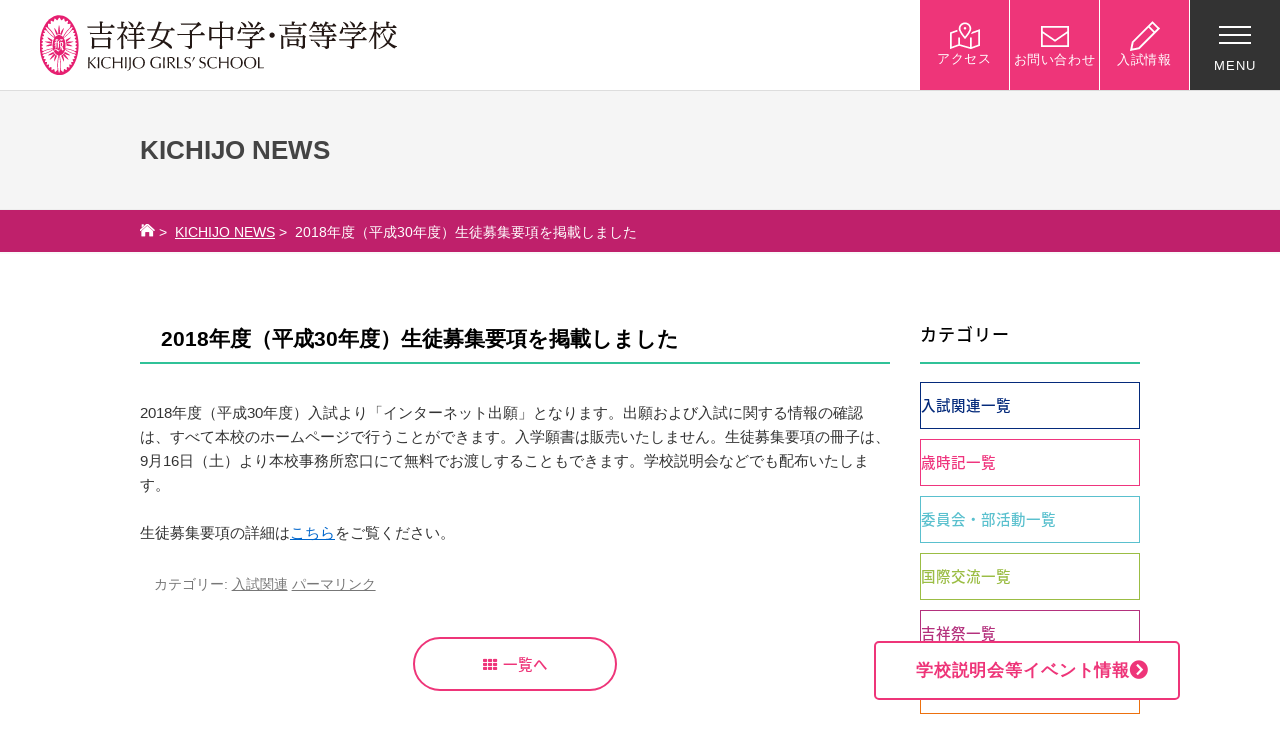

--- FILE ---
content_type: text/html; charset=UTF-8
request_url: https://www.kichijo-joshi.jp/2018%E5%B9%B4%E5%BA%A6%EF%BC%88%E5%B9%B3%E6%88%9030%E5%B9%B4%E5%BA%A6%EF%BC%89%E7%94%9F%E5%BE%92%E5%8B%9F%E9%9B%86%E8%A6%81%E9%A0%85%E3%82%92%E6%8E%B2%E8%BC%89%E3%81%97%E3%81%BE%E3%81%97%E3%81%9F/
body_size: 29737
content:
<!DOCTYPE html>
<html lang="ja" dir="ltr" itemscope itemtype="https://schema.org/WebSite">
<head>
    <meta charset="utf-8">

    <!-- Page Title -->
    

    <!-- Meta Content -->
    <meta content="2018年度（平成30年度）生徒募集要項を掲載しました | 吉祥女子中学・高等学校吉祥女子中学・高等学校" name="title">
            <meta content="width=1200" name="viewport">
        <meta content="IE=11;IE=Edge" http-equiv="X-UA-Compatible">

    <!-- Microdata -->
    <meta content="2018年度（平成30年度）生徒募集要項を掲載しました | 吉祥女子中学・高等学校吉祥女子中学・高等学校" itemprop="name">
            <meta content="吉祥女子中学・高等学校の公式ホームページ。「社会に貢献する自立した女性の育成」をすべての根幹において教育活動を行なっています。6年間中高一貫教育。JR西荻窪駅下車、徒歩８分。" 　itemprop="description">
    
    <!--Facebook OGP-->
    <meta content="website" property="og:type">
    <meta content="2018年度（平成30年度）生徒募集要項を掲載しました | 吉祥女子中学・高等学校吉祥女子中学・高等学校" property="og:title">
            <meta content="吉祥女子中学・高等学校の公式ホームページ。「社会に貢献する自立した女性の育成」をすべての根幹において教育活動を行なっています。6年間中高一貫教育。JR西荻窪駅下車、徒歩８分。" property="og:description">
        <meta content="https://www.kichijo-joshi.jp/2018%e5%b9%b4%e5%ba%a6%ef%bc%88%e5%b9%b3%e6%88%9030%e5%b9%b4%e5%ba%a6%ef%bc%89%e7%94%9f%e5%be%92%e5%8b%9f%e9%9b%86%e8%a6%81%e9%a0%85%e3%82%92%e6%8e%b2%e8%bc%89%e3%81%97%e3%81%be%e3%81%97%e3%81%9f/" property="og:url">
    <meta content="https://www.kichijo-joshi.jp/wp/wp-content/themes/kichijo/apple-touch-icon.png" property="og:image">

    <!--Icon-->
    <link href="https://www.kichijo-joshi.jp/wp/wp-content/themes/kichijo/favicon.png" rel="icon">
    <link href="https://www.kichijo-joshi.jp/wp/wp-content/themes/kichijo/favicon.ico" rel="shortcut icon">
    <link href="https://www.kichijo-joshi.jp/wp/wp-content/themes/kichijo/apple-touch-icon.png" rel="apple-touch-icon">

    <!--Stylesheet-->
    <!--<link href="https://www.kichijo-joshi.jp/wp/wp-content/themes/kichijo/style.css" rel="stylesheet">-->
    <link href="https://www.kichijo-joshi.jp/wp/wp-content/themes/kichijo/css/style.css?ver=1745388315" rel="stylesheet">
    <link href="https://www.kichijo-joshi.jp/wp/wp-content/themes/kichijo/css/common.css?ver=1730080780" rel="stylesheet">
    <link href="/wp/wp-content/themes/kichijo/css/font-awesome.min.css" rel="stylesheet">
    <link href="https://www.kichijo-joshi.jp/wp/wp-content/themes/kichijo/css/slick.css" rel="stylesheet">
    <link href="https://www.kichijo-joshi.jp/wp/wp-content/themes/kichijo/css/magnific-popup.css" rel="stylesheet">

    <link href="https://www.kichijo-joshi.jp/wp/wp-content/themes/kichijo/css/entry.css?ver=1730080780" rel="stylesheet">

    <link href="https://www.kichijo-joshi.jp/wp/wp-content/themes/kichijo/css/add.css?ver=1730080780" rel="stylesheet">
    <link href="https://www.kichijo-joshi.jp/wp/wp-content/themes/kichijo/flexible/css/style-club.css?ver=1730081397" rel="stylesheet">
    <link href="https://www.kichijo-joshi.jp/wp/wp-content/themes/kichijo/css/add_20220705.css?ver=1730080780" rel="stylesheet">

    
    
    <link href="https://www.kichijo-joshi.jp/wp/wp-content/themes/kichijo/css/message.css?ver=1730080780" rel="stylesheet">
    
    <script src="https://www.kichijo-joshi.jp/wp/wp-content/themes/kichijo/js/jquery-1.11.3.min.js"></script>
            <script src="https://www.kichijo-joshi.jp/wp/wp-content/themes/kichijo/js/jquery.matchHeight.js"></script>
        <script>
            $( function () {
                $( '.news_match' ).matchHeight();
            } );
        </script>
    
    <script>
        document.oncontextmenu = function ( e ) {
            e = e || window.event;
            if ( /^img$/i.test( ( e.target || e.srcElement ).nodeName ) ) return false;
        };
        document.onmousedown = function ( e ) {
            e = e || window.event;
            if ( /^img$/i.test( ( e.target || e.srcElement ).nodeName ) ) return false;
        };
    </script>

    <!--IEバグ対策-->
    <!--[if IE]><script src="https://cdnjs.cloudflare.com/ajax/libs/html5shiv/3.7.3/html5shiv.min.js"></script><![endif]-->
    <!--[if lt IE 9]><script src="https://cdnjs.cloudflare.com/ajax/libs/livingston-css3-mediaqueries-js/1.0.0/css3-mediaqueries.js"></script><![endif]-->

    	<style>img:is([sizes="auto" i], [sizes^="auto," i]) { contain-intrinsic-size: 3000px 1500px }</style>
	
		<!-- All in One SEO 4.8.4.1 - aioseo.com -->
		<title>2018年度（平成30年度）生徒募集要項を掲載しました | 吉祥女子中学・高等学校</title>
	<meta name="robots" content="max-image-preview:large" />
	<meta name="author" content="kichijo"/>
	<link rel="canonical" href="https://www.kichijo-joshi.jp/2018%e5%b9%b4%e5%ba%a6%ef%bc%88%e5%b9%b3%e6%88%9030%e5%b9%b4%e5%ba%a6%ef%bc%89%e7%94%9f%e5%be%92%e5%8b%9f%e9%9b%86%e8%a6%81%e9%a0%85%e3%82%92%e6%8e%b2%e8%bc%89%e3%81%97%e3%81%be%e3%81%97%e3%81%9f/" />
	<meta name="generator" content="All in One SEO (AIOSEO) 4.8.4.1" />
		<meta property="og:locale" content="ja_JP" />
		<meta property="og:site_name" content="吉祥女子中学・高等学校 | 吉祥女子中学・高等学校の公式ホームページ。「社会に貢献する自立した女性の育成」をすべての根幹において教育活動を行なっています。6年間中高一貫教育。JR西荻窪駅下車、徒歩８分。" />
		<meta property="og:type" content="article" />
		<meta property="og:title" content="2018年度（平成30年度）生徒募集要項を掲載しました | 吉祥女子中学・高等学校" />
		<meta property="og:url" content="https://www.kichijo-joshi.jp/2018%e5%b9%b4%e5%ba%a6%ef%bc%88%e5%b9%b3%e6%88%9030%e5%b9%b4%e5%ba%a6%ef%bc%89%e7%94%9f%e5%be%92%e5%8b%9f%e9%9b%86%e8%a6%81%e9%a0%85%e3%82%92%e6%8e%b2%e8%bc%89%e3%81%97%e3%81%be%e3%81%97%e3%81%9f/" />
		<meta property="article:published_time" content="2017-09-01T05:16:59+00:00" />
		<meta property="article:modified_time" content="2017-09-16T08:22:54+00:00" />
		<meta name="twitter:card" content="summary" />
		<meta name="twitter:title" content="2018年度（平成30年度）生徒募集要項を掲載しました | 吉祥女子中学・高等学校" />
		<script type="application/ld+json" class="aioseo-schema">
			{"@context":"https:\/\/schema.org","@graph":[{"@type":"Article","@id":"https:\/\/www.kichijo-joshi.jp\/2018%e5%b9%b4%e5%ba%a6%ef%bc%88%e5%b9%b3%e6%88%9030%e5%b9%b4%e5%ba%a6%ef%bc%89%e7%94%9f%e5%be%92%e5%8b%9f%e9%9b%86%e8%a6%81%e9%a0%85%e3%82%92%e6%8e%b2%e8%bc%89%e3%81%97%e3%81%be%e3%81%97%e3%81%9f\/#article","name":"2018\u5e74\u5ea6\uff08\u5e73\u621030\u5e74\u5ea6\uff09\u751f\u5f92\u52df\u96c6\u8981\u9805\u3092\u63b2\u8f09\u3057\u307e\u3057\u305f | \u5409\u7965\u5973\u5b50\u4e2d\u5b66\u30fb\u9ad8\u7b49\u5b66\u6821","headline":"2018\u5e74\u5ea6\uff08\u5e73\u621030\u5e74\u5ea6\uff09\u751f\u5f92\u52df\u96c6\u8981\u9805\u3092\u63b2\u8f09\u3057\u307e\u3057\u305f","author":{"@id":"https:\/\/www.kichijo-joshi.jp\/author\/kadmin\/#author"},"publisher":{"@id":"https:\/\/www.kichijo-joshi.jp\/#organization"},"datePublished":"2017-09-01T14:16:59+09:00","dateModified":"2017-09-16T17:22:54+09:00","inLanguage":"ja","mainEntityOfPage":{"@id":"https:\/\/www.kichijo-joshi.jp\/2018%e5%b9%b4%e5%ba%a6%ef%bc%88%e5%b9%b3%e6%88%9030%e5%b9%b4%e5%ba%a6%ef%bc%89%e7%94%9f%e5%be%92%e5%8b%9f%e9%9b%86%e8%a6%81%e9%a0%85%e3%82%92%e6%8e%b2%e8%bc%89%e3%81%97%e3%81%be%e3%81%97%e3%81%9f\/#webpage"},"isPartOf":{"@id":"https:\/\/www.kichijo-joshi.jp\/2018%e5%b9%b4%e5%ba%a6%ef%bc%88%e5%b9%b3%e6%88%9030%e5%b9%b4%e5%ba%a6%ef%bc%89%e7%94%9f%e5%be%92%e5%8b%9f%e9%9b%86%e8%a6%81%e9%a0%85%e3%82%92%e6%8e%b2%e8%bc%89%e3%81%97%e3%81%be%e3%81%97%e3%81%9f\/#webpage"},"articleSection":"\u5165\u8a66\u95a2\u9023"},{"@type":"BreadcrumbList","@id":"https:\/\/www.kichijo-joshi.jp\/2018%e5%b9%b4%e5%ba%a6%ef%bc%88%e5%b9%b3%e6%88%9030%e5%b9%b4%e5%ba%a6%ef%bc%89%e7%94%9f%e5%be%92%e5%8b%9f%e9%9b%86%e8%a6%81%e9%a0%85%e3%82%92%e6%8e%b2%e8%bc%89%e3%81%97%e3%81%be%e3%81%97%e3%81%9f\/#breadcrumblist","itemListElement":[{"@type":"ListItem","@id":"https:\/\/www.kichijo-joshi.jp#listItem","position":1,"name":"\u30db\u30fc\u30e0","item":"https:\/\/www.kichijo-joshi.jp","nextItem":{"@type":"ListItem","@id":"https:\/\/www.kichijo-joshi.jp\/category\/exam\/#listItem","name":"\u5165\u8a66\u95a2\u9023"}},{"@type":"ListItem","@id":"https:\/\/www.kichijo-joshi.jp\/category\/exam\/#listItem","position":2,"name":"\u5165\u8a66\u95a2\u9023","item":"https:\/\/www.kichijo-joshi.jp\/category\/exam\/","nextItem":{"@type":"ListItem","@id":"https:\/\/www.kichijo-joshi.jp\/2018%e5%b9%b4%e5%ba%a6%ef%bc%88%e5%b9%b3%e6%88%9030%e5%b9%b4%e5%ba%a6%ef%bc%89%e7%94%9f%e5%be%92%e5%8b%9f%e9%9b%86%e8%a6%81%e9%a0%85%e3%82%92%e6%8e%b2%e8%bc%89%e3%81%97%e3%81%be%e3%81%97%e3%81%9f\/#listItem","name":"2018\u5e74\u5ea6\uff08\u5e73\u621030\u5e74\u5ea6\uff09\u751f\u5f92\u52df\u96c6\u8981\u9805\u3092\u63b2\u8f09\u3057\u307e\u3057\u305f"},"previousItem":{"@type":"ListItem","@id":"https:\/\/www.kichijo-joshi.jp#listItem","name":"\u30db\u30fc\u30e0"}},{"@type":"ListItem","@id":"https:\/\/www.kichijo-joshi.jp\/2018%e5%b9%b4%e5%ba%a6%ef%bc%88%e5%b9%b3%e6%88%9030%e5%b9%b4%e5%ba%a6%ef%bc%89%e7%94%9f%e5%be%92%e5%8b%9f%e9%9b%86%e8%a6%81%e9%a0%85%e3%82%92%e6%8e%b2%e8%bc%89%e3%81%97%e3%81%be%e3%81%97%e3%81%9f\/#listItem","position":3,"name":"2018\u5e74\u5ea6\uff08\u5e73\u621030\u5e74\u5ea6\uff09\u751f\u5f92\u52df\u96c6\u8981\u9805\u3092\u63b2\u8f09\u3057\u307e\u3057\u305f","previousItem":{"@type":"ListItem","@id":"https:\/\/www.kichijo-joshi.jp\/category\/exam\/#listItem","name":"\u5165\u8a66\u95a2\u9023"}}]},{"@type":"Organization","@id":"https:\/\/www.kichijo-joshi.jp\/#organization","name":"\u5409\u7965\u5973\u5b50\u4e2d\u5b66\u30fb\u9ad8\u7b49\u5b66\u6821","description":"\u5409\u7965\u5973\u5b50\u4e2d\u5b66\u30fb\u9ad8\u7b49\u5b66\u6821\u306e\u516c\u5f0f\u30db\u30fc\u30e0\u30da\u30fc\u30b8\u3002\u300c\u793e\u4f1a\u306b\u8ca2\u732e\u3059\u308b\u81ea\u7acb\u3057\u305f\u5973\u6027\u306e\u80b2\u6210\u300d\u3092\u3059\u3079\u3066\u306e\u6839\u5e79\u306b\u304a\u3044\u3066\u6559\u80b2\u6d3b\u52d5\u3092\u884c\u306a\u3063\u3066\u3044\u307e\u3059\u30026\u5e74\u9593\u4e2d\u9ad8\u4e00\u8cab\u6559\u80b2\u3002JR\u897f\u837b\u7aaa\u99c5\u4e0b\u8eca\u3001\u5f92\u6b69\uff18\u5206\u3002","url":"https:\/\/www.kichijo-joshi.jp\/"},{"@type":"Person","@id":"https:\/\/www.kichijo-joshi.jp\/author\/kadmin\/#author","url":"https:\/\/www.kichijo-joshi.jp\/author\/kadmin\/","name":"kichijo"},{"@type":"WebPage","@id":"https:\/\/www.kichijo-joshi.jp\/2018%e5%b9%b4%e5%ba%a6%ef%bc%88%e5%b9%b3%e6%88%9030%e5%b9%b4%e5%ba%a6%ef%bc%89%e7%94%9f%e5%be%92%e5%8b%9f%e9%9b%86%e8%a6%81%e9%a0%85%e3%82%92%e6%8e%b2%e8%bc%89%e3%81%97%e3%81%be%e3%81%97%e3%81%9f\/#webpage","url":"https:\/\/www.kichijo-joshi.jp\/2018%e5%b9%b4%e5%ba%a6%ef%bc%88%e5%b9%b3%e6%88%9030%e5%b9%b4%e5%ba%a6%ef%bc%89%e7%94%9f%e5%be%92%e5%8b%9f%e9%9b%86%e8%a6%81%e9%a0%85%e3%82%92%e6%8e%b2%e8%bc%89%e3%81%97%e3%81%be%e3%81%97%e3%81%9f\/","name":"2018\u5e74\u5ea6\uff08\u5e73\u621030\u5e74\u5ea6\uff09\u751f\u5f92\u52df\u96c6\u8981\u9805\u3092\u63b2\u8f09\u3057\u307e\u3057\u305f | \u5409\u7965\u5973\u5b50\u4e2d\u5b66\u30fb\u9ad8\u7b49\u5b66\u6821","inLanguage":"ja","isPartOf":{"@id":"https:\/\/www.kichijo-joshi.jp\/#website"},"breadcrumb":{"@id":"https:\/\/www.kichijo-joshi.jp\/2018%e5%b9%b4%e5%ba%a6%ef%bc%88%e5%b9%b3%e6%88%9030%e5%b9%b4%e5%ba%a6%ef%bc%89%e7%94%9f%e5%be%92%e5%8b%9f%e9%9b%86%e8%a6%81%e9%a0%85%e3%82%92%e6%8e%b2%e8%bc%89%e3%81%97%e3%81%be%e3%81%97%e3%81%9f\/#breadcrumblist"},"author":{"@id":"https:\/\/www.kichijo-joshi.jp\/author\/kadmin\/#author"},"creator":{"@id":"https:\/\/www.kichijo-joshi.jp\/author\/kadmin\/#author"},"datePublished":"2017-09-01T14:16:59+09:00","dateModified":"2017-09-16T17:22:54+09:00"},{"@type":"WebSite","@id":"https:\/\/www.kichijo-joshi.jp\/#website","url":"https:\/\/www.kichijo-joshi.jp\/","name":"\u5409\u7965\u5973\u5b50\u4e2d\u5b66\u30fb\u9ad8\u7b49\u5b66\u6821","description":"\u5409\u7965\u5973\u5b50\u4e2d\u5b66\u30fb\u9ad8\u7b49\u5b66\u6821\u306e\u516c\u5f0f\u30db\u30fc\u30e0\u30da\u30fc\u30b8\u3002\u300c\u793e\u4f1a\u306b\u8ca2\u732e\u3059\u308b\u81ea\u7acb\u3057\u305f\u5973\u6027\u306e\u80b2\u6210\u300d\u3092\u3059\u3079\u3066\u306e\u6839\u5e79\u306b\u304a\u3044\u3066\u6559\u80b2\u6d3b\u52d5\u3092\u884c\u306a\u3063\u3066\u3044\u307e\u3059\u30026\u5e74\u9593\u4e2d\u9ad8\u4e00\u8cab\u6559\u80b2\u3002JR\u897f\u837b\u7aaa\u99c5\u4e0b\u8eca\u3001\u5f92\u6b69\uff18\u5206\u3002","inLanguage":"ja","publisher":{"@id":"https:\/\/www.kichijo-joshi.jp\/#organization"}}]}
		</script>
		<!-- All in One SEO -->

<link rel="alternate" type="application/rss+xml" title="吉祥女子中学・高等学校 &raquo; フィード" href="https://www.kichijo-joshi.jp/feed/" />
<link rel="alternate" type="application/rss+xml" title="吉祥女子中学・高等学校 &raquo; コメントフィード" href="https://www.kichijo-joshi.jp/comments/feed/" />
<script type="text/javascript">
/* <![CDATA[ */
window._wpemojiSettings = {"baseUrl":"https:\/\/s.w.org\/images\/core\/emoji\/16.0.1\/72x72\/","ext":".png","svgUrl":"https:\/\/s.w.org\/images\/core\/emoji\/16.0.1\/svg\/","svgExt":".svg","source":{"concatemoji":"https:\/\/www.kichijo-joshi.jp\/wp\/wp-includes\/js\/wp-emoji-release.min.js?ver=6.8.3"}};
/*! This file is auto-generated */
!function(s,n){var o,i,e;function c(e){try{var t={supportTests:e,timestamp:(new Date).valueOf()};sessionStorage.setItem(o,JSON.stringify(t))}catch(e){}}function p(e,t,n){e.clearRect(0,0,e.canvas.width,e.canvas.height),e.fillText(t,0,0);var t=new Uint32Array(e.getImageData(0,0,e.canvas.width,e.canvas.height).data),a=(e.clearRect(0,0,e.canvas.width,e.canvas.height),e.fillText(n,0,0),new Uint32Array(e.getImageData(0,0,e.canvas.width,e.canvas.height).data));return t.every(function(e,t){return e===a[t]})}function u(e,t){e.clearRect(0,0,e.canvas.width,e.canvas.height),e.fillText(t,0,0);for(var n=e.getImageData(16,16,1,1),a=0;a<n.data.length;a++)if(0!==n.data[a])return!1;return!0}function f(e,t,n,a){switch(t){case"flag":return n(e,"\ud83c\udff3\ufe0f\u200d\u26a7\ufe0f","\ud83c\udff3\ufe0f\u200b\u26a7\ufe0f")?!1:!n(e,"\ud83c\udde8\ud83c\uddf6","\ud83c\udde8\u200b\ud83c\uddf6")&&!n(e,"\ud83c\udff4\udb40\udc67\udb40\udc62\udb40\udc65\udb40\udc6e\udb40\udc67\udb40\udc7f","\ud83c\udff4\u200b\udb40\udc67\u200b\udb40\udc62\u200b\udb40\udc65\u200b\udb40\udc6e\u200b\udb40\udc67\u200b\udb40\udc7f");case"emoji":return!a(e,"\ud83e\udedf")}return!1}function g(e,t,n,a){var r="undefined"!=typeof WorkerGlobalScope&&self instanceof WorkerGlobalScope?new OffscreenCanvas(300,150):s.createElement("canvas"),o=r.getContext("2d",{willReadFrequently:!0}),i=(o.textBaseline="top",o.font="600 32px Arial",{});return e.forEach(function(e){i[e]=t(o,e,n,a)}),i}function t(e){var t=s.createElement("script");t.src=e,t.defer=!0,s.head.appendChild(t)}"undefined"!=typeof Promise&&(o="wpEmojiSettingsSupports",i=["flag","emoji"],n.supports={everything:!0,everythingExceptFlag:!0},e=new Promise(function(e){s.addEventListener("DOMContentLoaded",e,{once:!0})}),new Promise(function(t){var n=function(){try{var e=JSON.parse(sessionStorage.getItem(o));if("object"==typeof e&&"number"==typeof e.timestamp&&(new Date).valueOf()<e.timestamp+604800&&"object"==typeof e.supportTests)return e.supportTests}catch(e){}return null}();if(!n){if("undefined"!=typeof Worker&&"undefined"!=typeof OffscreenCanvas&&"undefined"!=typeof URL&&URL.createObjectURL&&"undefined"!=typeof Blob)try{var e="postMessage("+g.toString()+"("+[JSON.stringify(i),f.toString(),p.toString(),u.toString()].join(",")+"));",a=new Blob([e],{type:"text/javascript"}),r=new Worker(URL.createObjectURL(a),{name:"wpTestEmojiSupports"});return void(r.onmessage=function(e){c(n=e.data),r.terminate(),t(n)})}catch(e){}c(n=g(i,f,p,u))}t(n)}).then(function(e){for(var t in e)n.supports[t]=e[t],n.supports.everything=n.supports.everything&&n.supports[t],"flag"!==t&&(n.supports.everythingExceptFlag=n.supports.everythingExceptFlag&&n.supports[t]);n.supports.everythingExceptFlag=n.supports.everythingExceptFlag&&!n.supports.flag,n.DOMReady=!1,n.readyCallback=function(){n.DOMReady=!0}}).then(function(){return e}).then(function(){var e;n.supports.everything||(n.readyCallback(),(e=n.source||{}).concatemoji?t(e.concatemoji):e.wpemoji&&e.twemoji&&(t(e.twemoji),t(e.wpemoji)))}))}((window,document),window._wpemojiSettings);
/* ]]> */
</script>
<style id='wp-emoji-styles-inline-css' type='text/css'>

	img.wp-smiley, img.emoji {
		display: inline !important;
		border: none !important;
		box-shadow: none !important;
		height: 1em !important;
		width: 1em !important;
		margin: 0 0.07em !important;
		vertical-align: -0.1em !important;
		background: none !important;
		padding: 0 !important;
	}
</style>
<link rel='stylesheet' id='wp-block-library-css' href='https://www.kichijo-joshi.jp/wp/wp-includes/css/dist/block-library/style.min.css?ver=6.8.3' type='text/css' media='all' />
<style id='classic-theme-styles-inline-css' type='text/css'>
/*! This file is auto-generated */
.wp-block-button__link{color:#fff;background-color:#32373c;border-radius:9999px;box-shadow:none;text-decoration:none;padding:calc(.667em + 2px) calc(1.333em + 2px);font-size:1.125em}.wp-block-file__button{background:#32373c;color:#fff;text-decoration:none}
</style>
<style id='global-styles-inline-css' type='text/css'>
:root{--wp--preset--aspect-ratio--square: 1;--wp--preset--aspect-ratio--4-3: 4/3;--wp--preset--aspect-ratio--3-4: 3/4;--wp--preset--aspect-ratio--3-2: 3/2;--wp--preset--aspect-ratio--2-3: 2/3;--wp--preset--aspect-ratio--16-9: 16/9;--wp--preset--aspect-ratio--9-16: 9/16;--wp--preset--color--black: #000000;--wp--preset--color--cyan-bluish-gray: #abb8c3;--wp--preset--color--white: #ffffff;--wp--preset--color--pale-pink: #f78da7;--wp--preset--color--vivid-red: #cf2e2e;--wp--preset--color--luminous-vivid-orange: #ff6900;--wp--preset--color--luminous-vivid-amber: #fcb900;--wp--preset--color--light-green-cyan: #7bdcb5;--wp--preset--color--vivid-green-cyan: #00d084;--wp--preset--color--pale-cyan-blue: #8ed1fc;--wp--preset--color--vivid-cyan-blue: #0693e3;--wp--preset--color--vivid-purple: #9b51e0;--wp--preset--gradient--vivid-cyan-blue-to-vivid-purple: linear-gradient(135deg,rgba(6,147,227,1) 0%,rgb(155,81,224) 100%);--wp--preset--gradient--light-green-cyan-to-vivid-green-cyan: linear-gradient(135deg,rgb(122,220,180) 0%,rgb(0,208,130) 100%);--wp--preset--gradient--luminous-vivid-amber-to-luminous-vivid-orange: linear-gradient(135deg,rgba(252,185,0,1) 0%,rgba(255,105,0,1) 100%);--wp--preset--gradient--luminous-vivid-orange-to-vivid-red: linear-gradient(135deg,rgba(255,105,0,1) 0%,rgb(207,46,46) 100%);--wp--preset--gradient--very-light-gray-to-cyan-bluish-gray: linear-gradient(135deg,rgb(238,238,238) 0%,rgb(169,184,195) 100%);--wp--preset--gradient--cool-to-warm-spectrum: linear-gradient(135deg,rgb(74,234,220) 0%,rgb(151,120,209) 20%,rgb(207,42,186) 40%,rgb(238,44,130) 60%,rgb(251,105,98) 80%,rgb(254,248,76) 100%);--wp--preset--gradient--blush-light-purple: linear-gradient(135deg,rgb(255,206,236) 0%,rgb(152,150,240) 100%);--wp--preset--gradient--blush-bordeaux: linear-gradient(135deg,rgb(254,205,165) 0%,rgb(254,45,45) 50%,rgb(107,0,62) 100%);--wp--preset--gradient--luminous-dusk: linear-gradient(135deg,rgb(255,203,112) 0%,rgb(199,81,192) 50%,rgb(65,88,208) 100%);--wp--preset--gradient--pale-ocean: linear-gradient(135deg,rgb(255,245,203) 0%,rgb(182,227,212) 50%,rgb(51,167,181) 100%);--wp--preset--gradient--electric-grass: linear-gradient(135deg,rgb(202,248,128) 0%,rgb(113,206,126) 100%);--wp--preset--gradient--midnight: linear-gradient(135deg,rgb(2,3,129) 0%,rgb(40,116,252) 100%);--wp--preset--font-size--small: 13px;--wp--preset--font-size--medium: 20px;--wp--preset--font-size--large: 36px;--wp--preset--font-size--x-large: 42px;--wp--preset--spacing--20: 0.44rem;--wp--preset--spacing--30: 0.67rem;--wp--preset--spacing--40: 1rem;--wp--preset--spacing--50: 1.5rem;--wp--preset--spacing--60: 2.25rem;--wp--preset--spacing--70: 3.38rem;--wp--preset--spacing--80: 5.06rem;--wp--preset--shadow--natural: 6px 6px 9px rgba(0, 0, 0, 0.2);--wp--preset--shadow--deep: 12px 12px 50px rgba(0, 0, 0, 0.4);--wp--preset--shadow--sharp: 6px 6px 0px rgba(0, 0, 0, 0.2);--wp--preset--shadow--outlined: 6px 6px 0px -3px rgba(255, 255, 255, 1), 6px 6px rgba(0, 0, 0, 1);--wp--preset--shadow--crisp: 6px 6px 0px rgba(0, 0, 0, 1);}:where(.is-layout-flex){gap: 0.5em;}:where(.is-layout-grid){gap: 0.5em;}body .is-layout-flex{display: flex;}.is-layout-flex{flex-wrap: wrap;align-items: center;}.is-layout-flex > :is(*, div){margin: 0;}body .is-layout-grid{display: grid;}.is-layout-grid > :is(*, div){margin: 0;}:where(.wp-block-columns.is-layout-flex){gap: 2em;}:where(.wp-block-columns.is-layout-grid){gap: 2em;}:where(.wp-block-post-template.is-layout-flex){gap: 1.25em;}:where(.wp-block-post-template.is-layout-grid){gap: 1.25em;}.has-black-color{color: var(--wp--preset--color--black) !important;}.has-cyan-bluish-gray-color{color: var(--wp--preset--color--cyan-bluish-gray) !important;}.has-white-color{color: var(--wp--preset--color--white) !important;}.has-pale-pink-color{color: var(--wp--preset--color--pale-pink) !important;}.has-vivid-red-color{color: var(--wp--preset--color--vivid-red) !important;}.has-luminous-vivid-orange-color{color: var(--wp--preset--color--luminous-vivid-orange) !important;}.has-luminous-vivid-amber-color{color: var(--wp--preset--color--luminous-vivid-amber) !important;}.has-light-green-cyan-color{color: var(--wp--preset--color--light-green-cyan) !important;}.has-vivid-green-cyan-color{color: var(--wp--preset--color--vivid-green-cyan) !important;}.has-pale-cyan-blue-color{color: var(--wp--preset--color--pale-cyan-blue) !important;}.has-vivid-cyan-blue-color{color: var(--wp--preset--color--vivid-cyan-blue) !important;}.has-vivid-purple-color{color: var(--wp--preset--color--vivid-purple) !important;}.has-black-background-color{background-color: var(--wp--preset--color--black) !important;}.has-cyan-bluish-gray-background-color{background-color: var(--wp--preset--color--cyan-bluish-gray) !important;}.has-white-background-color{background-color: var(--wp--preset--color--white) !important;}.has-pale-pink-background-color{background-color: var(--wp--preset--color--pale-pink) !important;}.has-vivid-red-background-color{background-color: var(--wp--preset--color--vivid-red) !important;}.has-luminous-vivid-orange-background-color{background-color: var(--wp--preset--color--luminous-vivid-orange) !important;}.has-luminous-vivid-amber-background-color{background-color: var(--wp--preset--color--luminous-vivid-amber) !important;}.has-light-green-cyan-background-color{background-color: var(--wp--preset--color--light-green-cyan) !important;}.has-vivid-green-cyan-background-color{background-color: var(--wp--preset--color--vivid-green-cyan) !important;}.has-pale-cyan-blue-background-color{background-color: var(--wp--preset--color--pale-cyan-blue) !important;}.has-vivid-cyan-blue-background-color{background-color: var(--wp--preset--color--vivid-cyan-blue) !important;}.has-vivid-purple-background-color{background-color: var(--wp--preset--color--vivid-purple) !important;}.has-black-border-color{border-color: var(--wp--preset--color--black) !important;}.has-cyan-bluish-gray-border-color{border-color: var(--wp--preset--color--cyan-bluish-gray) !important;}.has-white-border-color{border-color: var(--wp--preset--color--white) !important;}.has-pale-pink-border-color{border-color: var(--wp--preset--color--pale-pink) !important;}.has-vivid-red-border-color{border-color: var(--wp--preset--color--vivid-red) !important;}.has-luminous-vivid-orange-border-color{border-color: var(--wp--preset--color--luminous-vivid-orange) !important;}.has-luminous-vivid-amber-border-color{border-color: var(--wp--preset--color--luminous-vivid-amber) !important;}.has-light-green-cyan-border-color{border-color: var(--wp--preset--color--light-green-cyan) !important;}.has-vivid-green-cyan-border-color{border-color: var(--wp--preset--color--vivid-green-cyan) !important;}.has-pale-cyan-blue-border-color{border-color: var(--wp--preset--color--pale-cyan-blue) !important;}.has-vivid-cyan-blue-border-color{border-color: var(--wp--preset--color--vivid-cyan-blue) !important;}.has-vivid-purple-border-color{border-color: var(--wp--preset--color--vivid-purple) !important;}.has-vivid-cyan-blue-to-vivid-purple-gradient-background{background: var(--wp--preset--gradient--vivid-cyan-blue-to-vivid-purple) !important;}.has-light-green-cyan-to-vivid-green-cyan-gradient-background{background: var(--wp--preset--gradient--light-green-cyan-to-vivid-green-cyan) !important;}.has-luminous-vivid-amber-to-luminous-vivid-orange-gradient-background{background: var(--wp--preset--gradient--luminous-vivid-amber-to-luminous-vivid-orange) !important;}.has-luminous-vivid-orange-to-vivid-red-gradient-background{background: var(--wp--preset--gradient--luminous-vivid-orange-to-vivid-red) !important;}.has-very-light-gray-to-cyan-bluish-gray-gradient-background{background: var(--wp--preset--gradient--very-light-gray-to-cyan-bluish-gray) !important;}.has-cool-to-warm-spectrum-gradient-background{background: var(--wp--preset--gradient--cool-to-warm-spectrum) !important;}.has-blush-light-purple-gradient-background{background: var(--wp--preset--gradient--blush-light-purple) !important;}.has-blush-bordeaux-gradient-background{background: var(--wp--preset--gradient--blush-bordeaux) !important;}.has-luminous-dusk-gradient-background{background: var(--wp--preset--gradient--luminous-dusk) !important;}.has-pale-ocean-gradient-background{background: var(--wp--preset--gradient--pale-ocean) !important;}.has-electric-grass-gradient-background{background: var(--wp--preset--gradient--electric-grass) !important;}.has-midnight-gradient-background{background: var(--wp--preset--gradient--midnight) !important;}.has-small-font-size{font-size: var(--wp--preset--font-size--small) !important;}.has-medium-font-size{font-size: var(--wp--preset--font-size--medium) !important;}.has-large-font-size{font-size: var(--wp--preset--font-size--large) !important;}.has-x-large-font-size{font-size: var(--wp--preset--font-size--x-large) !important;}
:where(.wp-block-post-template.is-layout-flex){gap: 1.25em;}:where(.wp-block-post-template.is-layout-grid){gap: 1.25em;}
:where(.wp-block-columns.is-layout-flex){gap: 2em;}:where(.wp-block-columns.is-layout-grid){gap: 2em;}
:root :where(.wp-block-pullquote){font-size: 1.5em;line-height: 1.6;}
</style>
<link rel='stylesheet' id='contact-form-7-css' href='https://www.kichijo-joshi.jp/wp/wp-content/plugins/contact-form-7/includes/css/styles.css?ver=6.1' type='text/css' media='all' />
<link rel='stylesheet' id='flexible-faq-css' href='https://www.kichijo-joshi.jp/wp/wp-content/plugins/flexible-faq/css/flexible-faq.css?ver=0.1' type='text/css' media='all' />
<link rel='stylesheet' id='responsive-lightbox-nivo-css' href='https://www.kichijo-joshi.jp/wp/wp-content/plugins/responsive-lightbox/assets/nivo/nivo-lightbox.min.css?ver=1.3.1' type='text/css' media='all' />
<link rel='stylesheet' id='responsive-lightbox-nivo-default-css' href='https://www.kichijo-joshi.jp/wp/wp-content/plugins/responsive-lightbox/assets/nivo/themes/default/default.css?ver=1.3.1' type='text/css' media='all' />
<script type="text/javascript" src="https://www.kichijo-joshi.jp/wp/wp-includes/js/jquery/jquery.min.js?ver=3.7.1" id="jquery-core-js"></script>
<script type="text/javascript" src="https://www.kichijo-joshi.jp/wp/wp-includes/js/jquery/jquery-migrate.min.js?ver=3.4.1" id="jquery-migrate-js"></script>
<script type="text/javascript" id="3d-flip-book-client-locale-loader-js-extra">
/* <![CDATA[ */
var FB3D_CLIENT_LOCALE = {"ajaxurl":"https:\/\/www.kichijo-joshi.jp\/wp\/wp-admin\/admin-ajax.php","dictionary":{"Table of contents":"Table of contents","Close":"Close","Bookmarks":"Bookmarks","Thumbnails":"Thumbnails","Search":"Search","Share":"Share","Facebook":"Facebook","Twitter":"Twitter","Email":"Email","Play":"Play","Previous page":"Previous page","Next page":"Next page","Zoom in":"Zoom in","Zoom out":"Zoom out","Fit view":"Fit view","Auto play":"Auto play","Full screen":"Full screen","More":"More","Smart pan":"Smart pan","Single page":"Single page","Sounds":"Sounds","Stats":"Stats","Print":"Print","Download":"Download","Goto first page":"Goto first page","Goto last page":"Goto last page"},"images":"https:\/\/www.kichijo-joshi.jp\/wp\/wp-content\/plugins\/interactive-3d-flipbook-powered-physics-engine\/assets\/images\/","jsData":{"urls":[],"posts":{"ids_mis":[],"ids":[]},"pages":[],"firstPages":[],"bookCtrlProps":{"actions":{"cmdSounds":{"enabled":"auto","active":"auto"}}},"bookTemplates":[]},"key":"3d-flip-book","pdfJS":{"pdfJsLib":"https:\/\/www.kichijo-joshi.jp\/wp\/wp-content\/plugins\/interactive-3d-flipbook-powered-physics-engine\/assets\/js\/pdf.min.js?ver=4.3.136","pdfJsWorker":"https:\/\/www.kichijo-joshi.jp\/wp\/wp-content\/plugins\/interactive-3d-flipbook-powered-physics-engine\/assets\/js\/pdf.worker.js?ver=4.3.136","stablePdfJsLib":"https:\/\/www.kichijo-joshi.jp\/wp\/wp-content\/plugins\/interactive-3d-flipbook-powered-physics-engine\/assets\/js\/stable\/pdf.min.js?ver=2.5.207","stablePdfJsWorker":"https:\/\/www.kichijo-joshi.jp\/wp\/wp-content\/plugins\/interactive-3d-flipbook-powered-physics-engine\/assets\/js\/stable\/pdf.worker.js?ver=2.5.207","pdfJsCMapUrl":"https:\/\/www.kichijo-joshi.jp\/wp\/wp-content\/plugins\/interactive-3d-flipbook-powered-physics-engine\/assets\/cmaps\/"},"cacheurl":"https:\/\/www.kichijo-joshi.jp\/wp\/wp-content\/uploads\/3d-flip-book\/cache\/","pluginsurl":"https:\/\/www.kichijo-joshi.jp\/wp\/wp-content\/plugins\/","pluginurl":"https:\/\/www.kichijo-joshi.jp\/wp\/wp-content\/plugins\/interactive-3d-flipbook-powered-physics-engine\/","thumbnailSize":{"width":"150","height":"150"},"version":"1.16.16"};
/* ]]> */
</script>
<script type="text/javascript" src="https://www.kichijo-joshi.jp/wp/wp-content/plugins/interactive-3d-flipbook-powered-physics-engine/assets/js/client-locale-loader.js?ver=1.16.16" id="3d-flip-book-client-locale-loader-js" async="async" data-wp-strategy="async"></script>
<script type="text/javascript" src="https://www.kichijo-joshi.jp/wp/wp-content/plugins/responsive-lightbox/assets/nivo/nivo-lightbox.min.js?ver=1.3.1" id="responsive-lightbox-nivo-js"></script>
<script type="text/javascript" src="https://www.kichijo-joshi.jp/wp/wp-includes/js/underscore.min.js?ver=1.13.7" id="underscore-js"></script>
<script type="text/javascript" src="https://www.kichijo-joshi.jp/wp/wp-content/plugins/responsive-lightbox/assets/infinitescroll/infinite-scroll.pkgd.min.js?ver=4.0.1" id="responsive-lightbox-infinite-scroll-js"></script>
<script type="text/javascript" id="responsive-lightbox-js-before">
/* <![CDATA[ */
var rlArgs = {"script":"nivo","selector":"lb_rv","customEvents":"","activeGalleries":false,"effect":"fade","clickOverlayToClose":true,"keyboardNav":true,"errorMessage":"The requested content cannot be loaded. Please try again later.","woocommerce_gallery":false,"ajaxurl":"https:\/\/www.kichijo-joshi.jp\/wp\/wp-admin\/admin-ajax.php","nonce":"8cdd9da6f2","preview":false,"postId":7178,"scriptExtension":false};
/* ]]> */
</script>
<script type="text/javascript" src="https://www.kichijo-joshi.jp/wp/wp-content/plugins/responsive-lightbox/js/front.js?ver=2.5.2" id="responsive-lightbox-js"></script>
<link rel="https://api.w.org/" href="https://www.kichijo-joshi.jp/wp-json/" /><link rel="alternate" title="JSON" type="application/json" href="https://www.kichijo-joshi.jp/wp-json/wp/v2/posts/7178" /><link rel="EditURI" type="application/rsd+xml" title="RSD" href="https://www.kichijo-joshi.jp/wp/xmlrpc.php?rsd" />
<meta name="generator" content="WordPress 6.8.3" />
<link rel='shortlink' href='https://www.kichijo-joshi.jp/?p=7178' />
<link rel="alternate" title="oEmbed (JSON)" type="application/json+oembed" href="https://www.kichijo-joshi.jp/wp-json/oembed/1.0/embed?url=https%3A%2F%2Fwww.kichijo-joshi.jp%2F2018%25e5%25b9%25b4%25e5%25ba%25a6%25ef%25bc%2588%25e5%25b9%25b3%25e6%2588%259030%25e5%25b9%25b4%25e5%25ba%25a6%25ef%25bc%2589%25e7%2594%259f%25e5%25be%2592%25e5%258b%259f%25e9%259b%2586%25e8%25a6%2581%25e9%25a0%2585%25e3%2582%2592%25e6%258e%25b2%25e8%25bc%2589%25e3%2581%2597%25e3%2581%25be%25e3%2581%2597%25e3%2581%259f%2F" />
<link rel="alternate" title="oEmbed (XML)" type="text/xml+oembed" href="https://www.kichijo-joshi.jp/wp-json/oembed/1.0/embed?url=https%3A%2F%2Fwww.kichijo-joshi.jp%2F2018%25e5%25b9%25b4%25e5%25ba%25a6%25ef%25bc%2588%25e5%25b9%25b3%25e6%2588%259030%25e5%25b9%25b4%25e5%25ba%25a6%25ef%25bc%2589%25e7%2594%259f%25e5%25be%2592%25e5%258b%259f%25e9%259b%2586%25e8%25a6%2581%25e9%25a0%2585%25e3%2582%2592%25e6%258e%25b2%25e8%25bc%2589%25e3%2581%2597%25e3%2581%25be%25e3%2581%2597%25e3%2581%259f%2F&#038;format=xml" />
<style type="text/css" media="screen">body{position:relative}#dynamic-to-top{display:none;overflow:hidden;width:auto;z-index:90;position:fixed;bottom:20px;right:20px;top:auto;left:auto;font-family:sans-serif;font-size:1em;color:#fff;text-decoration:none;text-shadow:0 1px 0 #333;font-weight:bold;padding:17px 16px;border:1px solid #333;background:#333;-webkit-background-origin:border;-moz-background-origin:border;-icab-background-origin:border;-khtml-background-origin:border;-o-background-origin:border;background-origin:border;-webkit-background-clip:padding-box;-moz-background-clip:padding-box;-icab-background-clip:padding-box;-khtml-background-clip:padding-box;-o-background-clip:padding-box;background-clip:padding-box;-webkit-border-radius:30px;-moz-border-radius:30px;-icab-border-radius:30px;-khtml-border-radius:30px;border-radius:30px}#dynamic-to-top:hover{background:#4d7070;background:#333 -webkit-gradient( linear, 0% 0%, 0% 100%, from( rgba( 255, 255, 255, .2 ) ), to( rgba( 0, 0, 0, 0 ) ) );background:#333 -webkit-linear-gradient( top, rgba( 255, 255, 255, .2 ), rgba( 0, 0, 0, 0 ) );background:#333 -khtml-linear-gradient( top, rgba( 255, 255, 255, .2 ), rgba( 0, 0, 0, 0 ) );background:#333 -moz-linear-gradient( top, rgba( 255, 255, 255, .2 ), rgba( 0, 0, 0, 0 ) );background:#333 -o-linear-gradient( top, rgba( 255, 255, 255, .2 ), rgba( 0, 0, 0, 0 ) );background:#333 -ms-linear-gradient( top, rgba( 255, 255, 255, .2 ), rgba( 0, 0, 0, 0 ) );background:#333 -icab-linear-gradient( top, rgba( 255, 255, 255, .2 ), rgba( 0, 0, 0, 0 ) );background:#333 linear-gradient( top, rgba( 255, 255, 255, .2 ), rgba( 0, 0, 0, 0 ) );cursor:pointer}#dynamic-to-top:active{background:#333;background:#333 -webkit-gradient( linear, 0% 0%, 0% 100%, from( rgba( 0, 0, 0, .3 ) ), to( rgba( 0, 0, 0, 0 ) ) );background:#333 -webkit-linear-gradient( top, rgba( 0, 0, 0, .1 ), rgba( 0, 0, 0, 0 ) );background:#333 -moz-linear-gradient( top, rgba( 0, 0, 0, .1 ), rgba( 0, 0, 0, 0 ) );background:#333 -khtml-linear-gradient( top, rgba( 0, 0, 0, .1 ), rgba( 0, 0, 0, 0 ) );background:#333 -o-linear-gradient( top, rgba( 0, 0, 0, .1 ), rgba( 0, 0, 0, 0 ) );background:#333 -ms-linear-gradient( top, rgba( 0, 0, 0, .1 ), rgba( 0, 0, 0, 0 ) );background:#333 -icab-linear-gradient( top, rgba( 0, 0, 0, .1 ), rgba( 0, 0, 0, 0 ) );background:#333 linear-gradient( top, rgba( 0, 0, 0, .1 ), rgba( 0, 0, 0, 0 ) )}#dynamic-to-top,#dynamic-to-top:active,#dynamic-to-top:focus,#dynamic-to-top:hover{outline:none}#dynamic-to-top span{display:block;overflow:hidden;width:14px;height:12px;background:url( https://www.kichijo-joshi.jp/wp/wp-content/plugins/dynamic-to-top/css/images/up.png )no-repeat center center}</style><link rel="icon" href="https://www.kichijo-joshi.jp/wp/wp-content/uploads/2021/03/favicon.png" sizes="32x32" />
<link rel="icon" href="https://www.kichijo-joshi.jp/wp/wp-content/uploads/2021/03/favicon.png" sizes="192x192" />
<link rel="apple-touch-icon" href="https://www.kichijo-joshi.jp/wp/wp-content/uploads/2021/03/favicon.png" />
<meta name="msapplication-TileImage" content="https://www.kichijo-joshi.jp/wp/wp-content/uploads/2021/03/favicon.png" />
<!-- Google tag (gtag.js) -->
<script async src="https://www.googletagmanager.com/gtag/js?id=G-V4YW30RL2C"></script>
<script>
  window.dataLayer = window.dataLayer || [];
  function gtag(){dataLayer.push(arguments);}
  gtag('js', new Date());

  gtag('config', 'G-V4YW30RL2C');
</script>

</head>

<body class="wp-singular post-template-default single single-post postid-7178 single-format-standard wp-theme-kichijo metaslider-plugin" itemscope itemtype="https://schema.org/WebPage">

<div id="wrapper" class="hfeed">

    <!-- BEGIN[HEADER] -->
    <div id="header">

        <div id="global_header">
            <h1><a href="https://www.kichijo-joshi.jp/index.php"><img src="https://www.kichijo-joshi.jp/wp/wp-content/themes/kichijo/images/common/logo.svg" alt="吉祥女子中学・高等学校"></a></h1>

            <div class="btn_area">
                <ul>
                    <li><a href="https://www.kichijo-joshi.jp/access/"><img src="https://www.kichijo-joshi.jp/wp/wp-content/themes/kichijo/images/common/icon_access.svg"><span>アクセス</span></a></li>
                    <li><a href="https://www.kichijo-joshi.jp/contact/"><img src="https://www.kichijo-joshi.jp/wp/wp-content/themes/kichijo/images/common/icon_contact.svg"><span class="pc">お問い合わせ</span><span class="sp">お問合せ</span></a></li>
                    <li><a href="https://www.kichijo-joshi.jp/admission/"><img src="https://www.kichijo-joshi.jp/wp/wp-content/themes/kichijo/images/common/icon_admission.svg"><span>入試情報</span></a></li>
                </ul>
                <button type="button" class="gh_menu" id="gh_menu"><span class="icon"></span><i>MENU</i></button>
            </div>

            <nav id="global_navigation" class="global_navigation" itemscope itemtype="https://schema.org/SiteNavigationElement">
                <ul class="gn_links-01 module_menu-01">
                                                                                                                                                                        <li class="_hasChild ">
                                        <a class="gnl_title mm_title" href="/about/" >学校紹介</a>
                                        <div class="gnl_wrapper mm_wrapper-01">
                                            <div class="gnl_inner mm_inner-01">
                                                <div class="gnl_title"><a href="/about/" ><span>学校紹介</span></a></div>
                                                <ul>
                                                                                                                                                                                                                                    <li><a class="gnl_title mm_title-01" href="/about/greeting/" >校長挨拶</a></li>
                                                                                                                                                                                <li><a class="gnl_title mm_title-01" href="/about/history/" >沿革</a></li>
                                                                                                                                                                                <li><a class="gnl_title mm_title-01" href="/about/policy/" >建学の精神と校是</a></li>
                                                                                                                                                                                <li><a class="gnl_title mm_title-01" href="/about/facility/" >施設・設備</a></li>
                                                                                                                                                                                <li><a class="gnl_title mm_title-01" href="/about/hachioji/" >八王子キャンパス</a></li>
                                                                                                                                                                                <li><a class="gnl_title mm_title-01" href="/about/school-size/" >学校規模</a></li>
                                                                                                                                                                                <li><a class="gnl_title mm_title-01" href="/about/uniform/" >制服紹介</a></li>
                                                                                                                                                                                <li><a class="gnl_title mm_title-01" href="/about/fees/" >学費</a></li>
                                                                                                                                                                                <li><a class="gnl_title mm_title-01" href="/about/measures/" >災害への対策</a></li>
                                                                                                                                                                                <li><a class="gnl_title mm_title-01" href="/about/schoolmovie/" >学校紹介動画</a></li>
                                                                                                                                                                                <li><a class="gnl_title mm_title-01" href="/about/family/" >祥美会（保護者の会）・淑美会（卒業生の会）</a></li>
                                                                                                                                                                                <li><a class="gnl_title mm_title-01" href="/supporters/" >サポーターズサイト（寄付金のお願い）</a></li>
                                                                                                                                                            </ul>
                                            </div><!-- /global_inner -->
                                        </div><!-- /gnl_inner -->
                                    </li>
                                                                                                                                                                                                                <li class="_hasChild ">
                                        <a class="gnl_title mm_title" href="/education/" >吉祥での学び</a>
                                        <div class="gnl_wrapper mm_wrapper-01">
                                            <div class="gnl_inner mm_inner-01">
                                                <div class="gnl_title"><a href="/education/" ><span>吉祥での学び</span></a></div>
                                                <ul>
                                                                                                                                                                                                                                    <li><a class="gnl_title mm_title-01" href="/education/curriculum/" >カリキュラム</a></li>
                                                                                                                                                                                <li><a class="gnl_title mm_title-01" href="/education/details/" >授業、各教科の取り組み</a></li>
                                                                                                                                                                                <li><a class="gnl_title mm_title-01" href="/education/courses/" >補習・教養講座・公開講座・高大連携・講習・勉強合宿</a></li>
                                                                                                                                                                                <li><a class="gnl_title mm_title-01" href="/education/life-skill/" >ライフスキルプログラム</a></li>
                                                                                                                                                                                <li><a class="gnl_title mm_title-01" href="/education/arts/" >芸術教育</a></li>
                                                                                                                                                                                <li><a class="gnl_title mm_title-01" href="/education/extracurricular/" >課外授業</a></li>
                                                                                                                                                                                <li><a class="gnl_title mm_title-01" href="/education/library/" >図書館教育</a></li>
                                                                                                                                                                                <li><a class="gnl_title mm_title-01" href="/education/ict/" >ICT機器の活用</a></li>
                                                                                                                                                            </ul>
                                            </div><!-- /global_inner -->
                                        </div><!-- /gnl_inner -->
                                    </li>
                                                                                                                                                                                                                <li class="_hasChild ">
                                        <a class="gnl_title mm_title" href="/school-life/" >学校生活</a>
                                        <div class="gnl_wrapper mm_wrapper-01">
                                            <div class="gnl_inner mm_inner-01">
                                                <div class="gnl_title"><a href="/school-life/" ><span>学校生活</span></a></div>
                                                <ul>
                                                                                                                                                                                                                                    <li><a class="gnl_title mm_title-01" href="/school-life/day/" >吉祥の一日</a></li>
                                                                                                                                                                                <li><a class="gnl_title mm_title-01" href="/school-life/events/" >年間行事</a></li>
                                                                                                                                                                                <li><a class="gnl_title mm_title-01" href="/school-life/club/" >委員会活動・部活動</a></li>
                                                                                                                                                                                <li><a class="gnl_title mm_title-01" href="/school-life/faq/" >学校生活Q&A</a></li>
                                                                                                                                                                                <li><a class="gnl_title mm_title-01" href="/school-life/residence/" >生徒居住地・通学時間</a></li>
                                                                                                                                                            </ul>
                                            </div><!-- /global_inner -->
                                        </div><!-- /gnl_inner -->
                                    </li>
                                                                                                                                                                                                                <li class="_hasChild ">
                                        <a class="gnl_title mm_title" href="/future/" >進路・進学</a>
                                        <div class="gnl_wrapper mm_wrapper-01">
                                            <div class="gnl_inner mm_inner-01">
                                                <div class="gnl_title"><a href="/future/" ><span>進路・進学</span></a></div>
                                                <ul>
                                                                                                                                                                                                                                    <li><a class="gnl_title mm_title-01" href="/future/results/" >大学合格実績</a></li>
                                                                                                                                                                                <li><a class="gnl_title mm_title-01" href="/future/programs/" >進路プログラム</a></li>
                                                                                                                                                                                <li><a class="gnl_title mm_title-01" href="/future/messages/" >卒業生のメッセージ</a></li>
                                                                                                                                                                                <li><a class="gnl_title mm_title-01" href="/message/" >卒業生の活躍</a></li>
                                                                                                                                                            </ul>
                                            </div><!-- /global_inner -->
                                        </div><!-- /gnl_inner -->
                                    </li>
                                                                                                                                                                                                                <li class="_hasChild ">
                                        <a class="gnl_title mm_title" href="/international/" >国際交流</a>
                                        <div class="gnl_wrapper mm_wrapper-01">
                                            <div class="gnl_inner mm_inner-01">
                                                <div class="gnl_title"><a href="/international/" ><span>国際交流</span></a></div>
                                                <ul>
                                                                                                                                                                                                                                    <li><a class="gnl_title mm_title-01" href="/international/exchange-events/" >国際交流行事</a></li>
                                                                                                                                                                                <li><a class="gnl_title mm_title-01" href="/international/exchange-events/#oneyear_abroad" >1年留学の制度</a></li>
                                                                                                                                                                                <li><a class="gnl_title mm_title-01" href="/international/exchange-events/#sister_partner" >1年留学の留学先</a></li>
                                                                                                                                                                                <li><a class="gnl_title mm_title-01" href="/international/exchange-events/#friendly_school" >本校の姉妹校・友好校</a></li>
                                                                                                                                                            </ul>
                                            </div><!-- /global_inner -->
                                        </div><!-- /gnl_inner -->
                                    </li>
                                                                                                                                                                                                                <li class="_hasChild ">
                                        <a class="gnl_title mm_title" href="/admission/" >入試関連情報</a>
                                        <div class="gnl_wrapper mm_wrapper-01">
                                            <div class="gnl_inner mm_inner-01">
                                                <div class="gnl_title"><a href="/admission/" ><span>入試関連情報</span></a></div>
                                                <ul>
                                                                                                                                                                                                                                    <li><a class="gnl_title mm_title-01" href="/admission/events/" >学校説明会等イベント情報</a></li>
                                                                                                                                                                                <li><a class="gnl_title mm_title-01" href="/admission/docall/" >デジタルパンフレット</a></li>
                                                                                                                                                                                <li><a class="gnl_title mm_title-01" href="/admission/guideline/" >募集要項</a></li>
                                                                                                                                                                                <li><a class="gnl_title mm_title-01" href="/admission/results/" >入試結果</a></li>
                                                                                                                                                                                <li><a class="gnl_title mm_title-01" href="/admission/past-exam/" >入試問題</a></li>
                                                                                                                                                                                <li><a class="gnl_title mm_title-01" href="/admission/faq/" >入試Q&A</a></li>
                                                                                                                                                            </ul>
                                            </div><!-- /global_inner -->
                                        </div><!-- /gnl_inner -->
                                    </li>
                                                                                                                        </ul>
                                    <div class="gn_links-02 module_menu-02">
                        <ul>
                                                                                                                <li><a href="/category/shobi/" ><span>保護者の方へ</span></a></li>
                                                                                                                                            <li><a href="/student-info/" ><span>在校生の方へ</span></a></li>
                                                                                                                                            <li><a href="/about/family/" ><span>卒業生及び卒業生保護者の方へ</span></a></li>
                                                                            <li><a href="https://www.kichijo-joshi.jp/index.php?cat=10,9,13,24,5,6"><span>KICHIJO NEWS</span></a></li>
                        <li><a href="https://www.kichijo-joshi.jp/access/"><span>アクセス</span></a></li>
                        <li><a href="https://www.kichijo-joshi.jp/contact/"><span>お問い合わせ</span></a></li>
                        <li><a href="https://www.kichijo-joshi.jp/privacy_policy/"><span>個人情報保護について</span></a></li>
                        </ul>
                    </div>
                            </nav>
            <div class="overlay" id="overlay"></div>
        </div>
    </div>
    <!-- END[HEADER] -->
</div>
<!-- BEGIN[MAIN] -->

<div id="main"><section class="single news blog archive">
  <div id="container">
    <h1 class="entry-title">
  <span>
          KICHIJO NEWS
      </span>
</h1>
<div id="bread">
  <span>
    <a href="https://www.kichijo-joshi.jp/index.php" class="homeico"><img src="https://www.kichijo-joshi.jp/wp/wp-content/themes/kichijo/images/bread_ico.png" alt="ホーム"></a>&nbsp;>&nbsp;
          <a href="https://www.kichijo-joshi.jp/index.php?cat=10,9,13,24,5,6" class="homeico">KICHIJO NEWS</a>&nbsp;>&nbsp;
      2018年度（平成30年度）生徒募集要項を掲載しました      </span>
</div>    <div id="content" role="main">
			<div class="catmain">

			
				<!--div id="nav-above" class="navigation">
					<div class="nav-previous"><a href="https://www.kichijo-joshi.jp/9%e6%9c%8816%e6%97%a5%ef%bc%88%e5%9c%9f%ef%bc%89%e5%ad%a6%e6%a0%a1%e8%aa%ac%e6%98%8e%e4%bc%9a%e3%81%ae%e3%81%94%e6%a1%88%e5%86%85/" rel="prev"><span class="meta-nav"></span> 9月16日（土）学校説明会のご案内</a></div>
					<div class="nav-next"><a href="https://www.kichijo-joshi.jp/%e7%b7%8f%e7%90%86%e5%a4%a7%e8%87%a3%e5%ae%98%e9%82%b8%e3%83%bb%e5%85%ac%e9%82%b8%e8%a6%8b%e5%ad%a6%e4%bc%9a%e3%81%ab%e5%8f%82%e5%8a%a0%e3%81%97%e3%81%be%e3%81%97%e3%81%9f%ef%bc%88%e4%b8%ad%e5%ad%a6/" rel="next">総理大臣官邸・公邸見学会に参加しました（中学３年） <span class="meta-nav"></span></a></div>
				</div --><!-- #nav-above -->

				<div id="post-7178" class="post-7178 post type-post status-publish format-standard hentry category-exam">
					<h1 class="entry-title">2018年度（平成30年度）生徒募集要項を掲載しました</h1>

					<!--<div class="entry-meta">
						<span class="meta-prep meta-prep-author">投稿日:</span> <a href="https://www.kichijo-joshi.jp/2018%e5%b9%b4%e5%ba%a6%ef%bc%88%e5%b9%b3%e6%88%9030%e5%b9%b4%e5%ba%a6%ef%bc%89%e7%94%9f%e5%be%92%e5%8b%9f%e9%9b%86%e8%a6%81%e9%a0%85%e3%82%92%e6%8e%b2%e8%bc%89%e3%81%97%e3%81%be%e3%81%97%e3%81%9f/" title="2:16 PM" rel="bookmark"><span class="entry-date">2017年9月1日</span></a> <span class="meta-sep">作成者:</span> <span class="author vcard"><a class="url fn n" href="https://www.kichijo-joshi.jp/author/kadmin/" title="kichijo の投稿をすべて表示">kichijo</a></span>					</div>--><!-- .entry-meta -->

					<div class="entry-content">
						<p>2018年度（平成30年度）入試より「インターネット出願」となります。出願および入試に関する情報の確認は、すべて本校のホームページで行うことができます。入学願書は販売いたしません。生徒募集要項の冊子は、9月16日（土）より本校事務所窓口にて無料でお渡しすることもできます。学校説明会などでも配布いたします。</p>
<p>生徒募集要項の詳細は<a href="https://www.kichijo-joshi.jp/admission/guideline/">こちら</a>をご覧ください。</p>
											</div><!-- .entry-content -->


					<div class="entry-utility">
						カテゴリー: <a href="https://www.kichijo-joshi.jp/category/exam/" rel="category tag">入試関連</a> <a href="https://www.kichijo-joshi.jp/2018%e5%b9%b4%e5%ba%a6%ef%bc%88%e5%b9%b3%e6%88%9030%e5%b9%b4%e5%ba%a6%ef%bc%89%e7%94%9f%e5%be%92%e5%8b%9f%e9%9b%86%e8%a6%81%e9%a0%85%e3%82%92%e6%8e%b2%e8%bc%89%e3%81%97%e3%81%be%e3%81%97%e3%81%9f/" title="2018年度（平成30年度）生徒募集要項を掲載しました へのパーマリンク" rel="bookmark">パーマリンク</a>											</div><!-- .entry-utility -->
				</div><!-- #post-## -->

				<!-- div id="nav-below" class="navigation">
					<div class="nav-previous"><a href="https://www.kichijo-joshi.jp/9%e6%9c%8816%e6%97%a5%ef%bc%88%e5%9c%9f%ef%bc%89%e5%ad%a6%e6%a0%a1%e8%aa%ac%e6%98%8e%e4%bc%9a%e3%81%ae%e3%81%94%e6%a1%88%e5%86%85/" rel="prev"><span class="meta-nav"></span> 9月16日（土）学校説明会のご案内</a></div>
					<div class="nav-next"><a href="https://www.kichijo-joshi.jp/%e7%b7%8f%e7%90%86%e5%a4%a7%e8%87%a3%e5%ae%98%e9%82%b8%e3%83%bb%e5%85%ac%e9%82%b8%e8%a6%8b%e5%ad%a6%e4%bc%9a%e3%81%ab%e5%8f%82%e5%8a%a0%e3%81%97%e3%81%be%e3%81%97%e3%81%9f%ef%bc%88%e4%b8%ad%e5%ad%a6/" rel="next">総理大臣官邸・公邸見学会に参加しました（中学３年） <span class="meta-nav"></span></a></div>
				</div --><!-- #nav-below -->

				
      <a href="https://www.kichijo-joshi.jp/index.php?cat=10,9,13,24,5,6" class="btn_more"><i class="fa fa-th" aria-hidden="true"></i>一覧へ</a>

			</div><!-- .catmain-->
        <div id="primary">
          <div class="category">
            <h3>カテゴリー</h3>
            <p class="news_list_btn">カテゴリーを選択する</p>
            <ul class="news_list">
              <li class="list01"><a href="https://www.kichijo-joshi.jp/index.php?cat=10">入試関連一覧</a>
              </li>
              <li class="list02"><a href="https://www.kichijo-joshi.jp/index.php?cat=5">歳時記一覧</a>
              </li>
              <li class="list03"><a href="https://www.kichijo-joshi.jp/index.php?cat=6">委員会・部活動一覧</a>
              </li>
              <li class="list04"><a href="https://www.kichijo-joshi.jp/index.php?cat=24">国際交流一覧</a>
              </li>
              <li class="list05"><a href="https://www.kichijo-joshi.jp/index.php?cat=13">吉祥祭一覧</a>
              </li>
              <li class="list06"><a href="https://www.kichijo-joshi.jp/index.php?cat=9">お知らせ一覧</a>
              </li>
            </ul>
          </div>
          <h3>最新記事</h3>
          <ul>
                                                  <a href="https://www.kichijo-joshi.jp/%e3%80%8c%e5%8d%92%e6%a5%ad%e7%94%9f%e8%ac%9b%e6%bc%94%e4%bc%9a%e3%80%8d%e3%82%92%e5%ae%9f%e6%96%bd%e3%81%97%e3%81%be%e3%81%97%e3%81%9f/">
                <li class="clearfix">
                  <figure>
                    <img width="60" height="60" src="https://www.kichijo-joshi.jp/wp/wp-content/uploads/2026/01/2026_0121_sotugyousei_kouennkai_02-60x60.jpg" class="attachment-blog_thumbnail size-blog_thumbnail wp-post-image" alt="" decoding="async" loading="lazy" />                  </figure>
                  <p>
                    「卒業生講演会」を実施しました                  </p>
                </li>
              </a>
                          <a href="https://www.kichijo-joshi.jp/%e4%b8%ad%e5%ad%a6%e5%85%a5%e8%a9%a6%e5%bd%93%e6%97%a5%e3%81%ae%e5%ad%a6%e7%bf%92%e5%a1%be%e9%96%a2%e4%bf%82%e3%81%ae%e7%9a%86%e6%a7%98%e3%81%ae%e5%bf%9c%e6%8f%b4%e3%81%a8%e5%85%a5%e8%a9%a6%e4%b8%8b-7/">
                <li class="clearfix">
                  <figure>
                    <img width="60" height="60" src="https://www.kichijo-joshi.jp/wp/wp-content/uploads/2024/04/2fb12b53225ed80b9791769e781f8c8c-60x60.png" class="attachment-blog_thumbnail size-blog_thumbnail wp-post-image" alt="" decoding="async" loading="lazy" />                  </figure>
                  <p>
                    中学入試当日の学習塾関係の皆様の応援と入試下見について                  </p>
                </li>
              </a>
                          <a href="https://www.kichijo-joshi.jp/%e5%8d%92%e6%a5%ad%e7%94%9f%e3%81%ae%e7%a6%8f%e7%94%b0%e6%9e%9c%e6%ad%a9%e3%81%95%e3%82%93%e3%81%8c%e3%80%81%e7%ac%ac49%e5%9b%9e%e6%97%a5%e6%9c%ac%e3%82%a2%e3%82%ab%e3%83%87%e3%83%9f%e3%83%bc%e8%b3%9e/">
                <li class="clearfix">
                  <figure>
                    <img src="https://www.kichijo-joshi.jp/wp/wp-content/themes/kichijo/images/common/thumbnail.gif" width="60" height="60" alt="thumbnail" />                  </figure>
                  <p>
                    卒業生の福田果歩さんが、第49回日本アカデミー賞で優秀脚本賞を受賞されました                  </p>
                </li>
              </a>
                      </ul>
          

          <h3>アーカイブ</h3>

          <ul>
                        	<li><a href='https://www.kichijo-joshi.jp/2026/01/'>2026年1月</a></li>
	<li><a href='https://www.kichijo-joshi.jp/2025/12/'>2025年12月</a></li>
	<li><a href='https://www.kichijo-joshi.jp/2025/11/'>2025年11月</a></li>
	<li><a href='https://www.kichijo-joshi.jp/2025/10/'>2025年10月</a></li>
	<li><a href='https://www.kichijo-joshi.jp/2025/09/'>2025年9月</a></li>
	<li><a href='https://www.kichijo-joshi.jp/2025/08/'>2025年8月</a></li>
	<li><a href='https://www.kichijo-joshi.jp/2025/07/'>2025年7月</a></li>
	<li><a href='https://www.kichijo-joshi.jp/2025/06/'>2025年6月</a></li>
	<li><a href='https://www.kichijo-joshi.jp/2025/05/'>2025年5月</a></li>
	<li><a href='https://www.kichijo-joshi.jp/2025/04/'>2025年4月</a></li>
	<li><a href='https://www.kichijo-joshi.jp/2025/03/'>2025年3月</a></li>
	<li><a href='https://www.kichijo-joshi.jp/2025/02/'>2025年2月</a></li>
          </ul>
        </div><!-- #primary -->
			</div><!-- #content -->
		</div><!-- #container -->
</section>
</div> <!-- #main -->
<!-- END[MAIN] -->

<!-- BEGIN[FOOTER] -->
        <div id="footer" role="contentinfo">
            <div id="sitemaparea">
                <div class="inner">
                                                                                                                                <div class="sitemap">
                                                                            <p class="_hasChild">
                                            <a href="/about/" >学校紹介</a>
                                        </p>
                                        <div class="gfl_wrapper mm_wrapper-01">
                                            <div class="gfl_inner mm_inner-01">
                                                <ul class="first">
                                                                                                                                                                                                                                    <li><a href="/about/greeting/" >校長挨拶</a></li>
                                                                                                                                                                                <li><a href="/about/history/" >沿革</a></li>
                                                                                                                                                                                <li><a href="/about/policy/" >建学の精神と校是</a></li>
                                                                                                                                                                                <li><a href="/about/facility/" >施設・設備</a></li>
                                                                                                                                                                                <li><a href="/about/hachioji/" >八王子キャンパス</a></li>
                                                                                                                                                                                <li><a href="/about/school-size/" >学校規模</a></li>
                                                                                                                                                                                <li><a href="/about/uniform/" >制服紹介</a></li>
                                                                                                                                                                                <li><a href="/about/fees/" >学費</a></li>
                                                                                                                                                                                <li><a href="/about/measures/" >災害への対策</a></li>
                                                                                                                                                                                <li><a href="/about/schoolmovie/" >学校紹介動画</a></li>
                                                                                                                                                                                <li><a href="/about/family/" >祥美会（保護者の会）・淑美会（卒業生の会）</a></li>
                                                                                                                                                                                <li><a href="/supporters/" >サポーターズサイト（寄付金のお願い）</a></li>
                                                                                                                                                            </ul>
                                            </div><!-- /global_inner -->
                                        </div><!-- /gfl_inner -->
                                                                    </div>
                                                                                                                                        <div class="sitemap">
                                                                            <p class="_hasChild">
                                            <a href="/education/" >吉祥での学び</a>
                                        </p>
                                        <div class="gfl_wrapper mm_wrapper-01">
                                            <div class="gfl_inner mm_inner-01">
                                                <ul class="first">
                                                                                                                                                                                                                                    <li><a href="/education/curriculum/" >カリキュラム</a></li>
                                                                                                                                                                                <li><a href="/education/details/" >授業、各教科の取り組み</a></li>
                                                                                                                                                                                <li><a href="/education/courses/" >補習・教養講座・公開講座・高大連携・講習・勉強合宿</a></li>
                                                                                                                                                                                <li><a href="/education/life-skill/" >ライフスキルプログラム</a></li>
                                                                                                                                                                                <li><a href="/education/arts/" >芸術教育</a></li>
                                                                                                                                                                                <li><a href="/education/extracurricular/" >課外授業</a></li>
                                                                                                                                                                                <li><a href="/education/library/" >図書館教育</a></li>
                                                                                                                                                                                <li><a href="/education/ict/" >ICT機器の活用</a></li>
                                                                                                                                                            </ul>
                                            </div><!-- /global_inner -->
                                        </div><!-- /gfl_inner -->
                                                                    </div>
                                                                                                                                        <div class="sitemap">
                                                                            <p class="_hasChild">
                                            <a href="/school-life/" >学校生活</a>
                                        </p>
                                        <div class="gfl_wrapper mm_wrapper-01">
                                            <div class="gfl_inner mm_inner-01">
                                                <ul class="first">
                                                                                                                                                                                                                                    <li><a href="/school-life/day/" >吉祥の一日</a></li>
                                                                                                                                                                                <li><a href="/school-life/events/" >年間行事</a></li>
                                                                                                                                                                                <li><a href="/school-life/club/" >委員会活動・部活動</a></li>
                                                                                                                                                                                <li><a href="/school-life/faq/" >学校生活Q&A</a></li>
                                                                                                                                                                                <li><a href="/school-life/residence/" >生徒居住地・通学時間</a></li>
                                                                                                                                                            </ul>
                                            </div><!-- /global_inner -->
                                        </div><!-- /gfl_inner -->
                                                                    </div>
                                                                                                                                        <div class="sitemap">
                                                                            <p class="_hasChild">
                                            <a href="/future/" >進路・進学</a>
                                        </p>
                                        <div class="gfl_wrapper mm_wrapper-01">
                                            <div class="gfl_inner mm_inner-01">
                                                <ul class="first">
                                                                                                                                                                                                                                    <li><a href="/future/results/" >大学合格実績</a></li>
                                                                                                                                                                                <li><a href="/future/programs/" >進路プログラム</a></li>
                                                                                                                                                                                <li><a href="/future/messages/" >卒業生のメッセージ</a></li>
                                                                                                                                                                                <li><a href="/message/" >卒業生の活躍</a></li>
                                                                                                                                                            </ul>
                                            </div><!-- /global_inner -->
                                        </div><!-- /gfl_inner -->
                                                                    </div>
                                                                                                                                        <div class="sitemap">
                                                                            <p class="_hasChild">
                                            <a href="/international/" >国際交流</a>
                                        </p>
                                        <div class="gfl_wrapper mm_wrapper-01">
                                            <div class="gfl_inner mm_inner-01">
                                                <ul class="first">
                                                                                                                                                                                                                                    <li><a href="/international/exchange-events/" >国際交流行事</a></li>
                                                                                                                                                                                <li><a href="/international/exchange-events/#oneyear_abroad" >1年留学の制度</a></li>
                                                                                                                                                                                <li><a href="/international/exchange-events/#sister_partner" >1年留学の留学先</a></li>
                                                                                                                                                                                <li><a href="/international/exchange-events/#friendly_school" >本校の姉妹校・友好校</a></li>
                                                                                                                                                            </ul>
                                            </div><!-- /global_inner -->
                                        </div><!-- /gfl_inner -->
                                                                    </div>
                                                                                                                                        <div class="sitemap">
                                                                            <p class="_hasChild">
                                            <a href="/admission/" >入試関連情報</a>
                                        </p>
                                        <div class="gfl_wrapper mm_wrapper-01">
                                            <div class="gfl_inner mm_inner-01">
                                                <ul class="first">
                                                                                                                                                                                                                                    <li><a href="/admission/events/" >学校説明会等イベント情報</a></li>
                                                                                                                                                                                <li><a href="/admission/docall/" >デジタルパンフレット</a></li>
                                                                                                                                                                                <li><a href="/admission/guideline/" >募集要項</a></li>
                                                                                                                                                                                <li><a href="/admission/results/" >入試結果</a></li>
                                                                                                                                                                                <li><a href="/admission/past-exam/" >入試問題</a></li>
                                                                                                                                                                                <li><a href="/admission/faq/" >入試Q&A</a></li>
                                                                                                                                                            </ul>
                                            </div><!-- /global_inner -->
                                        </div><!-- /gfl_inner -->
                                                                    </div>
                                                                                        </div>
                <!-- .inner -->
            </div>
            <div class="multi_link">
                                    <ul>
                                                                                                                <li><a href="/category/shobi/" ><i class="fa fa-angle-right" aria-hidden="true"></i>保護者の方へ</a></li>
                                                                                                                                            <li><a href="/student-info/" ><i class="fa fa-angle-right" aria-hidden="true"></i>在校生の方へ</a></li>
                                                                                                                                            <li><a href="/about/family/" ><i class="fa fa-angle-right" aria-hidden="true"></i>卒業生及び卒業生保護者の方へ</a></li>
                                                                        </ul>
                                <div class="footer_banner">
                                            <a href="https://www.kichijo-joshi.jp/blog/"><img
                                    src="https://www.kichijo-joshi.jp/wp/wp-content/themes/kichijo/images/common/banner_blog.gif"
                                    alt="吉祥生ブログ"/></a>
                        <a href="https://www.kichijo-joshi.jp/supporters/" target="_blank"><img
                                    src="https://www.kichijo-joshi.jp/wp/wp-content/themes/kichijo/images/common/banner_supporters.jpg"
                                    alt="吉祥女子中学・高等学校サポーターズサイト"/></a>
                        <a href="https://www.kichijo-joshi.jp/about/family/"><img
                                    src="https://www.kichijo-joshi.jp/wp/wp-content/themes/kichijo/images/common/syobikai_banner_0416.png"
                                    alt="祥美会" width="240px" height="auto"/></a>
                        <a href="https://www.kichijo-joshi.jp/shukubikai/" target="_blank"><img
                                    src="https://www.kichijo-joshi.jp/wp/wp-content/themes/kichijo/images/common/banner_shukubi.gif"
                                    alt="淑美会"/></a>
                                        <!--<a href="http://www.codia.co.jp/joshifes/" target="_blank"><img src="https://www.kichijo-joshi.jp/wp/wp-content/themes/kichijo/images/common/banner_joshifes.png" alt="私立女子中学校フェスタ"/></a>
      <a href="http://gakuran.jp/festa-tokyo/" target="_blank"><img src="https://www.kichijo-joshi.jp/wp/wp-content/themes/kichijo/images/common/banner_festatokyo.jpg" alt="フェスタTOKYO"/></a>-->
                </div>
            </div>

            <div id="site-info">

                <div class="address">
                    <p class="ad">〒180-0002 東京都武蔵野市吉祥寺東町4-12-20</p>
                    <span class="tel"><i class="fa fa-phone" aria-hidden="true"></i> TEL: 0422-22-8117（代表）</span>
                    <span class="fax"><i class="fa fa-fax" aria-hidden="true"></i> FAX: 0422-22-9752</span>
                    <ul class="footer_links">
                                                    <li class="pc"><a href="https://www.kichijo-joshi.jp/index.php"><i
                                            class="fa fa-home" aria-hidden="true"></i>ホーム</a>
                            </li>
                                                <li><a href="https://www.kichijo-joshi.jp/index.php?cat=10,9,13,24,5,6"><i class="fa fa-chevron-circle-right" aria-hidden="true"></i>KICHIJO NEWS</a>
                        </li>
                        <li><a href="https://www.kichijo-joshi.jp/access/"><i class="fa fa-chevron-circle-right" aria-hidden="true"></i>アクセス</a>
                        </li>
                        <li><a href="https://www.kichijo-joshi.jp/contact/"><i class="fa fa-chevron-circle-right"
                                                                               aria-hidden="true"></i>お問い合わせ</a>
                        </li>
                        <li><a href="https://www.kichijo-joshi.jp/privacy_policy/"><i class="fa fa-chevron-circle-right"
                                                                                   aria-hidden="true"></i>個人情報保護について</a>
                        </li>
                                                                    </ul>
                </div>
                <div class="footer_logo">
                    <a href="https://www.kichijo-joshi.jp/index.php">
                        <svg version="1.1" id="f_logo" xmlns="http://www.w3.org/2000/svg"
                             xmlns:xlink="http://www.w3.org/1999/xlink" x="0px"
                             y="0px" viewBox="0 0 457 77" style="enable-background:new 0 0 457 77;"
                             xml:space="preserve">
<style type="text/css">
    .st0 {
        fill: #E61F70;
    }

    .st1 {
        fill: #FFFFFF;
    }

    .st2 {
        fill: #231815;
    }
</style>
                            <g>
                                <ellipse class="st0" cx="24.5" cy="38.6" rx="24.9" ry="38.4"/>
                                <path class="st1" d="M41.4,15.3c0.1,0,0.2,0,0.2,0.1c0.1,0.1,0.1,0.1,0.1,0.2c0,0,0.1,1.7-4,6.5c-3.5,4-7.6,6.7-7.6,6.7
		c-0.1,0-0.1,0.1-0.1,0c0,0,0-0.1,0-0.1c0,0,2.1-4.5,5.6-8.5C39.7,15.4,41.4,15.3,41.4,15.3z"/>
                                <path class="st1" d="M46.3,48.7c0,0.1,0,0.2,0,0.2c0,0.1-0.1,0.1-0.1,0.2c0,0-1.4,0.8-6.4-1.1c-4.2-1.6-7.5-4.3-7.5-4.3
		c-0.1,0-0.1-0.1-0.1-0.1c0,0,0,0,0.1,0c0,0,4.3,0.2,8.5,1.7C45.8,47.2,46.3,48.7,46.3,48.7z"/>
                                <path class="st1" d="M24.7,73.8c-0.1,0.1-0.1,0.1-0.2,0.1c-0.1,0-0.2,0-0.2-0.1c0,0-1.2-1.5-1.2-9.4c0-6.6,1.3-12.6,1.3-12.6
		c0-0.1,0-0.1,0.1-0.1c0,0,0.1,0,0.1,0.1c0,0,1.3,6,1.3,12.6C25.9,72.3,24.7,73.8,24.7,73.8z"/>
                                <path class="st1" d="M7.5,15.3c-0.1,0-0.2,0-0.2,0.1c-0.1,0.1-0.1,0.1-0.1,0.2c0,0-0.1,1.7,4,6.5c3.5,4,7.6,6.7,7.6,6.7
		c0.1,0,0.1,0.1,0.1,0c0,0,0-0.1,0-0.1c0,0-2.1-4.5-5.6-8.5C9.2,15.4,7.5,15.3,7.5,15.3z"/>
                                <path class="st1" d="M2.6,48.7c0,0.1,0,0.2,0,0.2c0,0.1,0.1,0.1,0.1,0.2c0,0,1.4,0.8,6.4-1.1c4.2-1.6,7.5-4.3,7.5-4.3
		c0.1,0,0.1-0.1,0.1-0.1c0,0,0,0-0.1,0c0,0-4.3,0.2-8.5,1.7C3.1,47.2,2.6,48.7,2.6,48.7z"/>
                                <path class="st1" d="M25.4,52c0.3,1.4,1.3,6.6,1.3,12.4c0,2.1-0.1,3.8-0.2,5.1c-0.1,1.2,1.1,1.9,1.1,1.9l1.7,1.4
		c0.3,0.2,0.6,0.1,0.7-0.2l0.7-3.1c0.1-0.4,0.4-0.5,0.7-0.3l2.2,1.3c0.3,0.2,0.6,0,0.6-0.3l0.2-3.2c0-0.4,0.3-0.6,0.7-0.4l2.1,0.8
		c0.3,0.1,0.6-0.1,0.6-0.4l-0.3-3.1c0-0.4,0.2-0.6,0.6-0.5l2,0.4c0.4,0.1,0.6-0.2,0.5-0.5l-0.7-2.6c-0.1-0.4,0.1-0.6,0.5-0.6l1.9,0
		c0.4,0,0.5-0.3,0.4-0.6l-1-2.2c-0.2-0.3,0-0.7,0.4-0.7l2-0.3c0.4-0.1,0.5-0.4,0.3-0.7l-1.2-2c-0.2-0.3,0-0.6,0.3-0.7l1.8-0.4
		c0.4-0.1,0.4-0.4,0.3-0.7c0,0-0.3-0.7-0.7-1.1c-0.6-0.7-1.6-0.9-1.8-0.9c-1-0.2-2.2-0.6-3.4-1.1c-3.2-1.2-5.9-3.1-7.1-3.9
		c-0.2-0.1-0.5-0.1-0.6,0.2c-1.2,3.4-3.4,5.9-6,6.5C25.5,51.5,25.4,51.7,25.4,52z"/>
                                <path class="st1" d="M32.9,42.8c1.3,0.1,4.7,0.4,8.2,1.8c1.1,0.4,2,0.8,2.7,1.2c0.8,0.4,1.4,0.3,1.9,0.1l1-0.6
		c0.3-0.2,0.4-0.5,0.2-0.7l-1.6-1.3c-0.3-0.3-0.2-0.6,0.1-0.8l1.7-1.2c0.3-0.2,0.3-0.5,0.1-0.8l-1.7-1.4c-0.3-0.2-0.3-0.6,0-0.8
		l1.6-1.3c0.3-0.2,0.3-0.6,0-0.8L45.3,35c-0.3-0.2-0.3-0.6-0.1-0.9l1.5-1.5c0.3-0.3,0.2-0.6-0.1-0.8l-1.8-0.9
		c-0.3-0.2-0.4-0.6-0.2-0.9l1.5-1.8c0.2-0.3,0.1-0.6-0.3-0.7L44,26.9c-0.3-0.1-0.5-0.5-0.3-0.8l1.3-2.1c0.2-0.3,0.1-0.6-0.3-0.7
		l-1.9-0.3c-0.4-0.1-0.5-0.4-0.3-0.7l1.1-2c0.2-0.4,0.1-0.7-0.3-0.8c0,0-1-0.2-1.5-0.2c-0.3,0-1.1,0.1-1.6,0.7
		c-0.5,0.7-1.2,1.6-2,2.5c-3.1,3.5-6.6,6-7.6,6.7c-0.2,0.2-0.2,0.4-0.1,0.5c1.4,2.3,2.2,5.4,2.2,8.9c0,1.3-0.1,2.5-0.3,3.7
		C32.5,42.5,32.6,42.7,32.9,42.8z"/>
                                <path class="st1" d="M23.5,52c-0.3,1.4-1.3,6.6-1.3,12.4c0,2.1,0.1,3.8,0.2,5.1c0.1,1.2-1.1,1.9-1.1,1.9l-1.7,1.4
		C19.3,73.1,19,73,19,72.6l-0.7-3.1c-0.1-0.4-0.4-0.5-0.7-0.3l-2.2,1.3c-0.3,0.2-0.6,0-0.6-0.3l-0.2-3.2c0-0.4-0.3-0.6-0.7-0.4
		l-2.1,0.8c-0.3,0.1-0.6-0.1-0.6-0.4l0.3-3.1c0-0.4-0.2-0.6-0.6-0.5l-2,0.4c-0.4,0.1-0.6-0.2-0.5-0.5l0.7-2.6
		c0.1-0.4-0.1-0.6-0.5-0.6l-1.9,0c-0.4,0-0.5-0.3-0.4-0.6l1-2.2c0.2-0.3,0-0.7-0.4-0.7l-2-0.3c-0.4-0.1-0.5-0.4-0.3-0.7l1.2-2
		c0.2-0.3,0-0.6-0.3-0.7l-1.8-0.4c-0.4-0.1-0.4-0.4-0.3-0.7c0,0,0.3-0.7,0.7-1.1C4.8,50,5.8,49.8,6,49.8c1-0.2,2.2-0.6,3.4-1.1
		c3.2-1.2,5.9-3.1,7.1-3.9c0.2-0.1,0.5-0.1,0.6,0.2c1.2,3.4,3.4,5.9,6,6.5C23.4,51.5,23.5,51.7,23.5,52z"/>
                                <path class="st1" d="M16.1,42.8c-1.3,0.1-4.7,0.4-8.2,1.8c-1.1,0.4-2,0.8-2.7,1.2C4.4,46,3.7,46,3.3,45.8l-1-0.6
		c-0.3-0.2-0.4-0.5-0.2-0.7l1.7-1.3c0.3-0.3,0.2-0.6-0.1-0.8l-1.7-1.2c-0.3-0.2-0.3-0.5-0.1-0.8l1.7-1.4c0.3-0.2,0.3-0.6,0-0.8
		l-1.6-1.3c-0.3-0.2-0.3-0.6,0-0.8L3.6,35c0.3-0.2,0.3-0.6,0.1-0.9l-1.5-1.5c-0.3-0.3-0.2-0.6,0.1-0.8l1.8-0.9
		c0.3-0.2,0.4-0.6,0.2-0.9l-1.5-1.8c-0.2-0.3-0.1-0.6,0.3-0.7l1.8-0.5c0.3-0.1,0.5-0.5,0.3-0.8L3.9,24c-0.2-0.3-0.1-0.6,0.3-0.7
		L6,23.1c0.4-0.1,0.5-0.4,0.3-0.7l-1.1-2c-0.2-0.4-0.1-0.7,0.3-0.8c0,0,1-0.2,1.5-0.2c0.3,0,1.1,0.1,1.6,0.7c0.5,0.7,1.2,1.6,2,2.5
		c3.1,3.5,6.6,6,7.6,6.7c0.2,0.2,0.2,0.4,0.1,0.5c-1.4,2.3-2.2,5.4-2.2,8.9c0,1.3,0.1,2.5,0.3,3.7C16.5,42.5,16.3,42.7,16.1,42.8z"
                                />
                                <path class="st1" d="M24.5,25.6c-1.6,0-3.2,0.7-4.4,2c-0.2,0.2-0.5,0.1-0.6-0.1c-0.8-1.5-2.6-4.8-5.3-7.9c-1.1-1.2-2-2.2-2.8-2.9
		c-0.8-0.8-1.1-2-1.1-2.4c-0.1-0.5-0.2-2.6-0.2-2.6c0-0.4,0.2-0.6,0.6-0.6l2.5,0.4c0.4,0.1,0.6-0.2,0.6-0.6l-0.1-3.1
		c0-0.4,0.3-0.6,0.6-0.4l2.7,1c0.3,0.1,0.7-0.1,0.8-0.4l0.8-3.2c0.1-0.4,0.4-0.4,0.7-0.2l2.3,2c0.3,0.2,0.7,0.2,0.9-0.1l1.9-2.9
		c0.1-0.2,0.2-0.2,0.4-0.2c0.1,0,0.3,0.1,0.4,0.2l1.9,2.9c0.2,0.3,0.6,0.4,0.9,0.1l2.3-2c0.3-0.2,0.6-0.1,0.7,0.2l0.8,3.2
		c0.1,0.4,0.4,0.5,0.8,0.4l2.7-1c0.3-0.1,0.6,0.1,0.6,0.4L35.3,11c0,0.4,0.3,0.6,0.6,0.6l2.5-0.4c0.4-0.1,0.6,0.2,0.6,0.6
		c0,0-0.2,2.1-0.2,2.6c0,0.4-0.3,1.6-1.1,2.4c-0.8,0.7-1.7,1.7-2.8,2.9c-2.7,3.1-4.6,6.5-5.3,7.9c-0.1,0.2-0.4,0.3-0.6,0.1
		C27.6,26.4,26.1,25.6,24.5,25.6z"/>
                                <path class="st0" d="M34.7,36.7c1-0.2,1.9-0.4,2.4-0.5c2.5-0.6,5.9-1.9,5.8-2.2c-0.1-0.3-3.7-0.3-6.2,0c-0.5,0.1-1.4,0.2-2.3,0.4
		c-0.1,0-0.3,0-0.3-0.2c-0.1-0.2,0.1-0.3,0.2-0.4c0.2-0.1,0.3-0.2,0.5-0.3c2.9-1.9,4.9-4.5,4.7-4.8c-0.2-0.3-3.4,1.4-5.6,2.7
		c-0.2,0.1-0.5,0.3-0.9,0.5c-0.1,0.1-0.2,0.2-0.1,0.3c0.7,1.9,1,4.1,1,6.3c0,0.2,0,0.3,0,0.5c0,0.1,0.1,0.3,0.2,0.3
		c0.5,0.1,1,0.2,1.3,0.2c2.5,0.4,6.1,0.8,6.2,0.4c0.1-0.3-2.7-2-6.1-2.7c-0.2,0-0.4-0.1-0.7-0.1c-0.1,0-0.3,0-0.3-0.2
		C34.4,36.8,34.6,36.7,34.7,36.7z"/>
                                <path class="st0" d="M24.5,24.6c-1.1,0-2.1,0.3-3.1,0.8c-0.1,0.1-0.3,0-0.4-0.1c-0.3-0.7-0.5-1.3-0.7-1.7c-1-2.8-2.3-6.9-2-7
		c0.3-0.1,2.7,2.8,4.2,6.6c0.1,0.2,0.2,0.5,0.3,0.7c0.1,0.2,0.1,0.2,0.3,0.2c0.1,0,0.2-0.2,0.2-0.3c0-1.4,0-2.9,0-3.7
		c0.1-3,0.8-7.2,1.1-7.2c0.3,0,1,4.3,1.1,7.2c0,0.8,0,2.3,0,3.7c0,0.1,0,0.3,0.2,0.3c0.1,0,0.2,0,0.3-0.2c0.1-0.3,0.2-0.5,0.3-0.7
		c1.5-3.8,3.9-6.7,4.2-6.6c0.3,0.1-1,4.2-2,7c-0.1,0.4-0.4,1-0.7,1.7c-0.1,0.2-0.3,0.2-0.4,0.1C26.6,24.9,25.5,24.6,24.5,24.6z"/>
                                <path class="st0" d="M14.3,36.7c-1-0.2-1.9-0.4-2.4-0.5C9.4,35.6,5.9,34.3,6,34c0.1-0.3,3.7-0.3,6.2,0c0.5,0.1,1.4,0.2,2.3,0.4
		c0.1,0,0.3,0,0.3-0.2c0.1-0.2-0.1-0.3-0.2-0.4c-0.2-0.1-0.3-0.2-0.5-0.3c-2.9-1.9-4.9-4.5-4.7-4.8c0.2-0.3,3.4,1.4,5.6,2.7
		c0.2,0.1,0.5,0.3,0.9,0.5c0.1,0.1,0.2,0.2,0.1,0.3c-0.7,1.9-1,4.1-1,6.3c0,0.2,0,0.3,0,0.5c0,0.1-0.1,0.3-0.2,0.3
		c-0.5,0.1-1,0.2-1.3,0.2C11.1,40,7.4,40.4,7.4,40c-0.1-0.3,2.7-2,6.1-2.7c0.2,0,0.4-0.1,0.7-0.1c0.1,0,0.3,0,0.3-0.2
		C14.5,36.8,14.4,36.7,14.3,36.7z"/>
                                <path class="st0" d="M33.8,48.3c-0.4-0.2-1-0.5-1.7-0.9c-0.1-0.1-0.3,0-0.4,0.1c-0.2,0.3-0.3,0.6-0.5,0.9c-1.1,1.7-2.4,2.9-3.8,3.6
		c-0.1,0.1-0.2,0.2-0.2,0.3c0.2,0.6,0.4,1.2,0.6,1.6c1,2.4,2.5,5.7,2.8,5.6c0.3-0.1,0.3-3.4-0.9-6.7c-0.1-0.3-0.2-0.6-0.3-1
		c0-0.1-0.1-0.3,0-0.4c0.1-0.1,0.3,0,0.3,0.1c0.7,0.8,1.4,1.6,1.9,2c1.8,1.8,4.6,4.1,4.9,3.9c0.2-0.2-1.7-3.3-3.3-5.3
		c-0.4-0.5-1.2-1.4-1.9-2.2c-0.1-0.1-0.2-0.2-0.1-0.3c0.1-0.1,0.3-0.1,0.3,0c0.4,0.2,0.7,0.3,0.9,0.5c3.2,1.6,6,1.8,6.1,1.5
		C38.7,51.2,36,49.5,33.8,48.3z"/>
                                <path class="st0" d="M15.1,48.3c0.4-0.2,1-0.5,1.7-0.9c0.1-0.1,0.3,0,0.4,0.1c0.2,0.3,0.3,0.6,0.5,0.9c1.1,1.7,2.4,2.9,3.8,3.6
		c0.1,0.1,0.2,0.2,0.2,0.3c-0.2,0.6-0.4,1.2-0.6,1.6c-1,2.4-2.5,5.7-2.8,5.6c-0.3-0.1-0.3-3.4,0.9-6.7c0.1-0.3,0.2-0.6,0.3-1
		c0-0.1,0.1-0.3,0-0.4c-0.1-0.1-0.3,0-0.3,0.1c-0.7,0.8-1.4,1.6-1.9,2c-1.8,1.8-4.6,4.1-4.9,3.9c-0.2-0.2,1.7-3.3,3.3-5.3
		c0.4-0.5,1.2-1.4,1.9-2.2c0.1-0.1,0.2-0.2,0.1-0.3c-0.1-0.1-0.3-0.1-0.3,0c-0.4,0.2-0.7,0.3-0.9,0.5c-3.2,1.6-6,1.8-6.1,1.5
		C10.2,51.2,12.9,49.5,15.1,48.3z"/>
                                <path class="st1" d="M30.8,44.9c-0.2-0.2-0.7-0.5-1-1.1c-0.2-0.4-0.5-1.7-0.9-2.9c-0.1-0.4-0.3-0.6-0.5-0.7c1.5-1,1.5-2.1,1.5-3.4
		c0-1.3-1.1-2.6-1.7-2.3l-1.8,0.7V35v-0.6c0,0,0-0.1-0.1-0.1l-0.3-0.2c0,0-0.1,0-0.1,0l-0.1,0.1c0,0-0.1,0.1-0.1,0.1v1.2l-1.4,0.6
		c0-1.3,0-2.5,0-2.9l0.4-0.3c0.5-0.5,1.2-0.6,2.3-0.3c0.4,0.1,0.8,0.4,1,0.6c0,0,0.1,0,0.1,0l1.2-1.8c0,0,0-0.1,0-0.1
		c-0.1-0.1-0.5-0.3-1.2-0.3c-1.4-0.1-2.3,0.2-3,0.9l-3.7,3.6v-1.1c0-0.5,0-0.9,0.3-1.1l1.7-1.6c0,0,0-0.1,0-0.1
		c-1.2-0.7-2.7-0.7-3.2-0.2c-0.2,0.2-0.8,0.7-0.8,0.7c0,0-0.1,0.1-0.1,0.1v0.4c0,0,0,0.1,0.1,0.1l0.2,0.1c0,0,0.1,0,0.2,0
		c0.5-0.4,0.9-0.2,1.6,0.2l-2.5,2.3c-0.3,0.3-0.5,0.7-0.5,1.3c0,0.1,0.1,0.1,0.1,0c0.4-0.3,0.6-0.3,1.1-0.3h0.1v1.3L18.9,38
		c-0.3,0.3-0.5,0.7-0.5,1.3c0,0.1,0.1,0.1,0.1,0c0.4-0.3,0.6-0.3,1.1-0.3h0.1c0,1,0,2.5,0,2.8c0,0.5,0,0.8-0.3,1.1
		c0,0.1,0,0.1,0,0.1c1.6,0,1.8-1.9,1.8-2.8v-4.2l1-0.9c0,0,0.5,0,0.5,0.8c0,0.3,0,5.1,0,5.9c0,0.5,0,0.8-0.3,1.1c0,0.1,0,0.1,0,0.1
		c1.6,0,1.8-1.9,1.8-2.8c0-0.3,0-1.9,0-3.5l1.4-0.6v7.2c0,0.5,0,0.8-0.4,1.1c-0.2,0.2-1.2,1.1-1.2,1.1s-0.9-1.1-2.2-1.5
		c-1.5-0.5-2.4-0.4-2.9,0c-0.2,0.2-0.8,0.7-0.8,0.7c0,0-0.1,0.1-0.1,0.1v0.4c0,0,0,0.1,0.1,0.1l0.2,0.1c0,0,0.1,0,0.2,0l0.6-0.6
		c0.5-0.4,0.9-0.2,1.6,0.1c1.9,1,2.3,1.8,2.4,2.1c0,0,0.1,0.1,0.1,0c0.3-0.3,2-1.9,2.2-2.1c0.7-0.6,0.7-0.8,0.7-1.7v-2.4l0.2-0.1
		c0.2-0.1,0.7,0.5,0.9,1.1c0.4,1.2,0.6,2.6,0.9,3.1c0.2,0.5,0.5,0.5,0.5,0.5l1.9-0.8C30.9,45,30.9,45,30.8,44.9z M26.5,40.5v-4.5
		l0.8-0.3c0.6-0.3,1.1,0.7,1.1,1.6c0,1.9-0.5,2.6-1.6,3.1L26.5,40.5z"/>
                            </g>
                            <g>
                                <path class="st2" d="M76.7,12c0-1.5-0.1-3-0.2-3.9l3.4,0.4c0.4,0,1,0.1,1,0.6c0,0.5-0.5,0.7-1.5,1v4.5h10.6l1.5-2.2
		c0.2-0.2,0.3-0.3,0.5-0.3c0.1,0,0.3,0.1,0.5,0.3l2.8,2.5c0.2,0.2,0.3,0.4,0.3,0.7c0,0.6-0.7,0.6-0.8,0.6H79.5v6.7h7.1l1.5-2.2
		c0.2-0.2,0.3-0.3,0.5-0.3c0.2,0,0.3,0,0.5,0.3l2.8,2.5c0.1,0,0.3,0.4,0.3,0.7c0,0.5-0.6,0.5-0.8,0.5h-24c-1.1,0-2,0-3,0.2l-0.7-1.8
		c1.5,0.1,2.3,0.1,3.9,0.1h9.1v-6.7H64.1c-1.1,0-2,0-3,0.2l-0.7-1.8c1.4,0.1,2.3,0.2,3.9,0.2h12.4V12z M86.7,29.8l0.8-1.2
		c0.2-0.2,0.3-0.3,0.5-0.3s0.4,0.1,0.5,0.2l2.3,1.8c0.2,0.1,0.3,0.3,0.3,0.6c0,0.2,0,0.5-1.3,1.2v4.7c0,0.3,0.2,5,0.2,5.2
		c0,0.4,0,1.3-2,1.3c-0.9,0-0.9-0.4-0.9-0.9v-1.2H69.3v0.9c0,0.6,0,1.2-2,1.2c-0.8,0-1-0.3-1-1c0-0.2,0.2-4.3,0.2-5.1V33
		c0-1.5,0-3.1-0.2-4.8l3.5,1.7H86.7z M69.3,31.4v8.3H87v-8.3H69.3z"/>
                            </g>
                            <g>
                                <path class="st2" d="M109.3,14.3c0.2-0.2,0.3-0.3,0.5-0.3c0.2,0,0.5,0.2,0.6,0.3l1.8,2c0.2,0.2,0.3,0.4,0.3,0.7c0,0.3,0,0.6-2,0.8
		c-0.9,1.8-1.6,3.2-3.8,6.6c2.5,1,5.1,3,5.1,4.9c0,1-0.6,1.5-1.2,1.5c-0.6,0-0.7-0.2-1.4-1.8c-0.5-1-1.5-2.5-2.5-3.5v12.2
		c0,0.8,0.1,4.1,0.1,4.8c0,1.1-1.2,1.2-1.9,1.2c-0.8,0-0.9-0.3-0.9-0.9c0-0.8,0.1-4.3,0.1-5.1v-9.8c-1.5,1.7-2.9,3.1-5.2,4.5
		l-0.4-0.5c4.4-5,6.8-8.5,9.4-14.7h-5.4c-0.7,0-1.4,0-3,0.2l-0.7-1.9c1.1,0.1,2.3,0.2,3.9,0.2h1.4v-3.8c0-1.4-0.1-3.1-0.2-3.6
		l3.3,0.4c0.5,0,1,0.2,1,0.6c0,0.3,0,0.5-1.5,1v5.3h1.6L109.3,14.3z M123.3,23.9h3.9l1.2-1.7c0.2-0.2,0.3-0.3,0.5-0.3
		c0.2,0,0.3,0.2,0.5,0.3l2.4,2.2c0.2,0.2,0.4,0.4,0.4,0.6c0,0.5-0.6,0.5-0.9,0.5h-8v6.1h5.9l1.2-1.8c0.2-0.2,0.3-0.3,0.5-0.3
		c0.3,0,0.4,0.2,0.6,0.3l2.5,2.2c0.3,0.3,0.3,0.5,0.3,0.6c0,0.5-0.6,0.6-0.9,0.6h-10V37c0,0.8,0.1,4.6,0.1,5.3c0,1-1,1.2-2,1.2
		c-0.8,0-1-0.3-1-0.9c0-0.9,0.1-4.8,0.1-5.6v-4H115c-1.3,0-2.7,0.1-3,0.2l-0.7-1.8c1.3,0.1,2.6,0.2,3.9,0.2h5.3v-6.1h-3.7
		c-1.3,0-2.5,0.1-3,0.2l-0.7-1.9c1.3,0.1,2.6,0.2,3.9,0.2h3.4V18h-3.6c-1.4,0-2.6,0.1-3,0.2l-0.7-1.8c1.3,0.1,2.6,0.2,3.9,0.2h5.7
		c1.2-1.9,2.6-4.3,3.9-8.4l3.1,1.3c0.4,0.2,1,0.5,1,0.9c0,0.6-0.8,0.7-1.5,0.7c-1.2,1.6-3.5,4-5.2,5.5h5.1l1.2-1.7
		c0.2-0.2,0.3-0.3,0.5-0.3c0.3,0,0.4,0.2,0.6,0.3l2.3,2.1c0.3,0.2,0.3,0.4,0.3,0.6c0,0.5-0.6,0.5-0.9,0.5h-9.8V23.9z M113.2,8
		c4.6,2,6.6,4.4,6.6,6.3c0,1.3-0.9,1.8-1.4,1.8c-0.8,0-1.2-0.8-1.8-2.1c-1-2-2.2-3.9-3.7-5.5L113.2,8z"/>
                            </g>
                            <g>
                                <path class="st2" d="M164.8,20.1c0.9,0.3,1.1,0.6,1.1,0.9c0,0.5-0.6,0.7-1.3,0.8c-0.6,2.5-1.9,7.3-5.2,11.7
		c2.8,1.3,9.6,4.9,9.6,8.1c0,1.2-0.7,1.5-1.2,1.5c-1,0-1.7-0.7-2.6-1.7c-2.4-2.4-5.5-4.7-7.4-6c-5,5.3-12.3,7.3-19.6,8l-0.1-0.6
		c7.1-1.8,13.4-4.4,17.3-8.7c-4.6-2.4-7.7-3.3-9.1-3.7c-1.2,2.6-1.4,2.9-2.5,2.9c0,0-1.6,0-1.6-1c0-0.3,0.1-0.5,1-2.2
		c1.6-2.9,3.7-7.7,4.8-10.3h-7.3c-0.5,0-1.4,0-3,0.2l-0.7-1.8c1.1,0.1,2.3,0.2,3.9,0.2h7.6c0.1-0.2,2.6-6.4,3.4-10.1l2.8,0.8
		c0.8,0.3,1.2,0.4,1.2,0.8c0,0.5-0.6,0.7-1.4,0.8c-0.3,1.2-1.8,5.1-2.9,7.7h15.2l1.5-2.2c0.1-0.2,0.2-0.3,0.5-0.3
		c0.2,0,0.4,0.1,0.5,0.3l2.9,2.6c0.1,0.1,0.4,0.4,0.4,0.7c0,0.5-0.6,0.5-0.8,0.5h-8.1L164.8,20.1z M151.1,19.7
		c-1.2,2.9-1.5,3.6-4.3,9.7c3.5,0.7,6.8,1.7,10.1,3c3.3-4.3,4.7-9.5,5.2-12.6H151.1z"/>
                            </g>
                            <g>
                                <path class="st2" d="M202.2,9.3c0.2-0.2,0.3-0.3,0.5-0.3c0.2,0,0.5,0.2,0.6,0.3l2.8,2.6c0.2,0.2,0.3,0.4,0.3,0.7
		c0,0.6-0.7,0.7-2.3,0.9c-1.3,1-5.1,3.9-6.2,4.6c-0.8,0.5-1.5,1-2.3,1.5c0.2,0,0.6,0.2,0.6,0.5c0,0.4-0.3,0.6-1.5,1.1v3h10.6
		l1.5-2.2c0.1-0.2,0.2-0.3,0.5-0.3c0.2,0,0.3,0.1,0.5,0.3l2.9,2.6c0.1,0.1,0.3,0.4,0.3,0.7c0,0.6-0.6,0.6-0.8,0.6h-15.6v9.1
		c0,0.8,0.1,4.4,0.1,5.1c0,2.2-0.7,3.3-4.2,3.6c-0.1-1.7-0.1-2.2-5.3-3.6v-0.6l5.6,0.2c1,0,1.1-0.2,1.1-0.9V25.7h-12.6
		c-0.8,0-1.5,0-3,0.2l-0.7-1.8c1.1,0.1,2.3,0.2,3.8,0.2h12.4v-1.1c0-1.3-0.1-2.7-0.2-4l2.5,0.3c4.9-5,5.5-5.5,6.6-7.1h-17
		c-0.7,0-1.5,0-3,0.2l-0.7-1.8c1.1,0.1,2.3,0.2,3.9,0.2h16.9L202.2,9.3z"/>
                            </g>
                            <g>
                                <path class="st2" d="M230.3,16.2v-3.7c0-3-0.1-3.8-0.2-4.5l3.5,0.4c0.3,0,1,0.2,1,0.6c0,0.5-0.5,0.7-1.5,1.1v6.1h10.4l0.9-1.3
		c0.2-0.2,0.3-0.3,0.5-0.3c0.2,0,0.5,0.2,0.5,0.3l2.3,1.8c0.3,0.2,0.4,0.3,0.4,0.6c0,0.3-0.2,0.4-1.3,1.3V26c0,0.8,0.1,4.5,0.1,5.2
		c0,0.9-0.8,1.2-2.1,1.2c-0.9,0-0.9-0.3-0.9-1.1v-1.7h-10.8v7.2c0,0.7,0.1,4.6,0.1,5.5c0,0.5,0,1.3-2,1.3c-0.9,0-1-0.3-1-1
		c0-0.9,0.1-4.8,0.1-5.6v-7.3h-10.7v1.5c0,1.2,0,1.6-2,1.6c-0.8,0-1-0.3-1-0.9c0-0.8,0.1-4.5,0.1-5.3v-7.3c0-1.8-0.1-3.5-0.2-4.5
		l3.5,1.5H230.3z M219.6,17.8v10.4h10.7V17.8H219.6z M243.9,28.1V17.8h-10.8v10.4H243.9z"/>
                            </g>
                            <g>
                                <path class="st2" d="M262.9,23.5c-0.8,0-1.5,0-3,0.2l-0.7-1.8c1.1,0.1,2.3,0.2,3.9,0.2h12.3l1.2-1.4c0.2-0.2,0.3-0.3,0.5-0.3
		c0.2,0,0.4,0.2,0.6,0.3l2.5,2.4c0.2,0.2,0.3,0.4,0.3,0.6c0,0.6-0.2,0.6-2.3,0.7c-0.7,0.5-3.3,2.2-4,2.6c-1,0.6-1.4,0.9-1.8,1.1
		c0.2,0,0.5,0.2,0.5,0.5c0,0.5-0.3,0.6-1.3,1.1v1h10.5l1.5-2.2c0.1-0.2,0.2-0.3,0.5-0.3c0.2,0,0.4,0.2,0.5,0.3l2.8,2.5
		c0.1,0.1,0.3,0.4,0.3,0.7c0,0.6-0.6,0.6-0.8,0.6h-15.3v4.4c0,0.6,0.1,3.2,0.1,3.8c0,2.1-0.8,2.7-4.3,3.1c-0.2-1.9-1.1-2.2-5.3-3.3
		v-0.6l5.8,0.2c0.8,0,0.8-0.3,0.8-0.7v-6.7h-12.9c-0.8,0-1.5,0-3,0.2l-0.7-1.8c1.1,0.1,2.3,0.2,3.8,0.2h12.7c0-1.8-0.1-2-0.2-3.1
		l2.3,0.3c0.5-0.5,3-2.8,4.2-4.4H262.9z M281.9,16.6l1.3-1.5c0.2-0.2,0.3-0.3,0.5-0.3c0.2,0,0.4,0.2,0.6,0.3l2.7,2.6
		c0.3,0.3,0.3,0.5,0.3,0.7c0,0.7-0.2,0.7-2.3,0.7c-2.1,1.7-2.3,1.9-4.5,3.6l-0.5-0.4c0.6-1.2,1.3-2.5,1.9-4.1h-24.4
		c0.1,3.8-1.2,5.9-3,5.9c-0.9,0-1.4-0.5-1.4-1.2c0-0.5,0.2-0.8,1-2.2c1.5-2.4,2-4.4,2.3-5.8h0.6c0.1,0.5,0.2,0.9,0.3,1.7h16.9
		c1.7-2.3,4-6.1,4.8-8.1l3.1,1.6c0.7,0.3,0.9,0.5,0.9,0.8c0,0.7-0.7,0.6-1.7,0.5c-2.9,3.1-4.4,4.3-5.6,5.1H281.9z M257.7,8.8
		c6.1,2.1,6.5,4.9,6.5,5.6c0,1.4-0.8,1.8-1.3,1.8c-0.8,0-1.1-0.5-2-2.3c-0.4-0.7-1.7-2.9-3.6-4.6L257.7,8.8z M266.3,7.9
		c1.6,0.8,6.4,3,6.4,6.3c0,1.2-0.7,1.9-1.3,1.9c-0.9,0-1.2-0.7-1.9-2.3c-0.8-2-2.1-3.8-3.5-5.3L266.3,7.9z"/>
                            </g>
                            <g>
                                <path class="st2" d="M336,12.3l1.4-2.2c0.1-0.2,0.2-0.3,0.5-0.3c0.2,0,0.4,0.2,0.5,0.3l2.8,2.5c0.1,0.1,0.3,0.4,0.3,0.7
		c0,0.6-0.6,0.6-0.8,0.6h-31c-1,0-1.5,0-3,0.2l-0.7-1.8c1.2,0.1,2.3,0.2,3.9,0.2h12.4c0-1.5-0.1-3-0.2-4.3l3.5,0.4
		c0.5,0,1,0.1,1,0.6c0,0.3-0.1,0.6-1.5,1.1v2.2H336z M336.1,27l0.8-1.2c0.1-0.2,0.2-0.3,0.4-0.3c0.2,0,0.4,0.2,0.5,0.2l2.2,1.7
		c0.2,0.2,0.4,0.3,0.4,0.6c0,0.3-0.2,0.5-1.3,1.3v7.1c0,0.6,0.1,3.1,0.1,3.6c0,1.8-0.3,3.1-4,3.5c-0.2-1.8-0.7-2.2-4.3-3.2v-0.6
		l4.1,0.2c1.3,0,1.3-0.5,1.3-1.2V28.6h-24.8v9.6c0,0.7,0.1,3.5,0.1,4c0,0.5,0,1.3-1.9,1.3c-0.9,0-1-0.2-1-0.9c0-0.7,0.1-3.8,0.1-4.4
		v-8.6c0-1,0-2.3-0.2-4.2l3.3,1.7H336.1z M330.7,16.6l0.8-1.2c0.1-0.2,0.2-0.3,0.5-0.3s0.4,0.2,0.5,0.2l2.2,1.8
		c0.2,0.2,0.3,0.3,0.3,0.6c0,0.2,0,0.4-1.2,1.1V20c0,0.6,0.2,3.2,0.2,3.8c0,1-1.2,1.2-2,1.2c-0.9,0-0.9-0.2-0.9-1.1h-14.3
		c0,0.7,0,1.3-1.8,1.3c-0.9,0-1.2-0.3-1.2-0.9c0-0.6,0.2-3.5,0.2-4v-1.5c0-1.3,0-2-0.2-3.8l3.2,1.6H330.7z M316.7,18.1v4.2H331v-4.2
		H316.7z M328.8,30.2c0.1-0.1,0.2-0.3,0.4-0.3c0.2,0,0.4,0.2,0.5,0.2l2.1,1.7c0.2,0.1,0.3,0.3,0.3,0.6c0,0.3-0.1,0.4-1.2,1v1.8
		c0,0.6,0.1,3.1,0.1,3.6c0,1-1,1.2-1.8,1.2c-0.9,0-0.9-0.2-0.9-1.3h-8.9v1c0,0.4,0,1-1.7,1c-1,0-1.1-0.5-1.1-0.9
		c0-0.6,0.2-4.1,0.2-4.2v-2c0-0.5-0.1-2.4-0.2-3.8l3,1.5h8.4L328.8,30.2z M328.3,32.9h-8.9v4.3h8.9V32.9z"/>
                            </g>
                            <g>
                                <path class="st2" d="M300.5,25.8c0,1.9-1.5,3.4-3.4,3.4c-1.8,0-3.4-1.5-3.4-3.4c0-1.9,1.6-3.4,3.4-3.4
		C298.9,22.5,300.5,23.9,300.5,25.8z"/>
                            </g>
                            <g>
                                <path class="st2" d="M350.5,14.3c-2.4,3.2-4,4.6-5.4,5.8l-0.5-0.4c1.4-2,3.9-5.8,5.5-10.1c0.2-0.5,0.3-1,0.5-1.5l3.1,1.2
		c1,0.4,1,0.7,1,0.9c0,0.6-0.5,0.6-1.6,0.6c-0.5,0.8-0.8,1.2-1.4,2.1h5.9l1.3-1.9c0.2-0.2,0.3-0.3,0.5-0.3c0.2,0,0.4,0.2,0.5,0.3
		l2.5,2.3c0.1,0.1,0.3,0.4,0.3,0.7c0,0.6-0.6,0.6-0.8,0.6h-7c2.4,1.7,2.6,2.7,2.6,3.3c0,1-0.7,1.8-1.5,1.8c-0.8,0-0.9-0.3-1.3-1.7
		c-0.5-1.6-0.9-2.2-1.6-3.4H350.5z M365,14.3c-0.1,0.2-1.2,1.4-3,3l1.9,0.2c0.4,0,1,0.2,1,0.6c0,0.3-0.2,0.6-1.4,1v1.1h7.6l1.4-2.1
		c0.2-0.2,0.3-0.3,0.5-0.3c0.2,0,0.4,0.2,0.5,0.3l2.7,2.5c0,0,0.3,0.3,0.3,0.7c0,0.6-0.6,0.6-0.8,0.6h-12.3v4.1h10.9l1.5-2.2
		c0.1-0.2,0.2-0.3,0.5-0.3c0.2,0,0.3,0.1,0.5,0.3l2.8,2.5c0.1,0.1,0.3,0.4,0.3,0.7c0,0.5-0.6,0.5-0.8,0.5h-9.9l1.2,0.2
		c0.4,0,1,0.1,1,0.6c0,0.4-0.3,0.6-1.5,1v2.3h3.3l1.5-2.1c0.1-0.2,0.2-0.3,0.5-0.3c0.2,0,0.3,0.1,0.5,0.2l2.7,2.5
		c0.1,0.1,0.3,0.4,0.3,0.7c0,0.6-0.5,0.6-0.8,0.6h-8v2c0,0.7,0.1,4,0.1,4.6c0,2.5-0.6,3.5-4.4,3.8c-0.1-1.7-1-2.2-4.9-3.2v-0.6
		l5.2,0.2c1,0,1.2-0.2,1.2-1v-5.9H350c-0.8,0-1.5,0-3,0.2l-0.7-1.9c1.1,0.1,2.3,0.2,3.9,0.2h16.9c0-1.5,0-2.7-0.2-4.1h-18.7
		c-0.8,0-1.7,0-3,0.2l-0.7-1.8c1.1,0.1,2.3,0.2,3.9,0.2h12.4v-4.1H352c-0.8,0-1.5,0-3,0.2l-0.6-1.9c1.1,0.1,2.3,0.2,3.8,0.2h8.8
		c0-0.6,0-1.5-0.1-2c-0.2,0.1-0.2,0.2-0.4,0.3l-0.5-0.4c1.6-2.3,4.6-6.5,5.5-10.2l3,1.2c0.4,0.2,1,0.5,1,0.9c0,0.6-0.7,0.6-1.6,0.6
		c-0.7,0.9-1,1.3-1.6,2.1h7.9l1.3-2c0.1-0.2,0.2-0.3,0.5-0.3c0.2,0,0.4,0.1,0.5,0.3l2.5,2.3c0.2,0.1,0.3,0.4,0.3,0.7
		c0,0.6-0.5,0.6-0.8,0.6h-8.8c1.5,1,2.4,1.8,2.4,2.9c0,1-0.6,1.8-1.5,1.8c-0.7,0-0.9-0.4-1.3-1.6c-0.5-1.5-1-2.2-1.6-3.1H365z
		 M351.2,33.6c2,0.7,7.1,2.5,7.1,5.6c0,1-0.6,1.7-1.4,1.7c-0.7,0-0.8-0.2-2-2.1c-1.3-2-2-3.1-4-4.6L351.2,33.6z"/>
                            </g>
                            <g>
                                <path class="st2" d="M393.5,23.5c-0.8,0-1.5,0-3,0.2l-0.7-1.8c1.1,0.1,2.3,0.2,3.9,0.2h12.3l1.2-1.4c0.2-0.2,0.3-0.3,0.5-0.3
		c0.2,0,0.4,0.2,0.6,0.3l2.5,2.4c0.2,0.2,0.3,0.4,0.3,0.6c0,0.6-0.2,0.6-2.3,0.7c-0.7,0.5-3.3,2.2-4,2.6c-1,0.6-1.4,0.9-1.8,1.1
		c0.2,0,0.5,0.2,0.5,0.5c0,0.5-0.3,0.6-1.3,1.1v1h10.5l1.5-2.2c0.1-0.2,0.2-0.3,0.5-0.3c0.2,0,0.4,0.2,0.5,0.3l2.8,2.5
		c0.1,0.1,0.3,0.4,0.3,0.7c0,0.6-0.6,0.6-0.8,0.6h-15.3v4.4c0,0.6,0.1,3.2,0.1,3.8c0,2.1-0.8,2.7-4.3,3.1c-0.2-1.9-1.1-2.2-5.3-3.3
		v-0.6l5.8,0.2c0.8,0,0.8-0.3,0.8-0.7v-6.7h-12.9c-0.8,0-1.5,0-3,0.2l-0.7-1.8c1.1,0.1,2.3,0.2,3.8,0.2h12.7c0-1.8-0.1-2-0.2-3.1
		l2.3,0.3c0.5-0.5,3-2.8,4.2-4.4H393.5z M412.5,16.6l1.3-1.5c0.2-0.2,0.3-0.3,0.5-0.3c0.2,0,0.4,0.2,0.6,0.3l2.7,2.6
		c0.3,0.3,0.3,0.5,0.3,0.7c0,0.7-0.2,0.7-2.3,0.7c-2.1,1.7-2.3,1.9-4.5,3.6l-0.5-0.4c0.6-1.2,1.3-2.5,1.9-4.1h-24.4
		c0.1,3.8-1.2,5.9-3,5.9c-0.9,0-1.4-0.5-1.4-1.2c0-0.5,0.2-0.8,1-2.2c1.5-2.4,2-4.4,2.3-5.8h0.6c0.1,0.5,0.2,0.9,0.3,1.7H405
		c1.7-2.3,4-6.1,4.8-8.1l3.1,1.6c0.7,0.3,0.9,0.5,0.9,0.8c0,0.7-0.7,0.6-1.7,0.5c-2.9,3.1-4.4,4.3-5.6,5.1H412.5z M388.3,8.8
		c6.1,2.1,6.5,4.9,6.5,5.6c0,1.4-0.8,1.8-1.3,1.8c-0.8,0-1.1-0.5-2-2.3c-0.4-0.7-1.7-2.9-3.6-4.6L388.3,8.8z M396.8,7.9
		c1.6,0.8,6.4,3,6.4,6.3c0,1.2-0.7,1.9-1.3,1.9c-0.9,0-1.2-0.7-1.9-2.3c-0.8-2-2.1-3.8-3.5-5.3L396.8,7.9z"/>
                            </g>
                            <g>
                                <path class="st2" d="M425,18.4c-0.7,0-1.5,0-2.9,0.2l-0.7-1.8c1.1,0.1,2.3,0.2,3.9,0.2h2.7v-4.4c0-1,0-2.5-0.2-4.3l3.1,0.4
		c0.3,0,1,0.1,1,0.6c0,0.4-0.4,0.6-1.4,1v6.7h1.6l1.1-1.5c0.2-0.2,0.3-0.3,0.5-0.3c0.2,0,0.4,0.1,0.5,0.2l2.2,2
		c0.2,0.2,0.3,0.4,0.3,0.6c0,0.5-0.7,0.5-0.9,0.5h-5.3v3.3c2.4,1.2,5.1,3.1,5.1,5.7c0,1.4-0.8,1.6-1.2,1.6c-0.7,0-0.9-0.5-1.4-1.7
		c-0.8-2.2-1.8-3.4-2.6-4.3v13.7c0,0.9,0.1,4.9,0.1,5.7c0,0.8-0.6,1.2-1.8,1.2c-0.8,0-0.8-0.3-0.8-0.9c0-0.9,0.1-4.8,0.1-5.6V25.5
		c-1,2.2-3,6.3-6.8,9.9l-0.5-0.3c4.6-6.9,6.7-13.7,7.3-16.7H425z M456.9,40.8c-2.1,0.2-3,1.7-3.2,2.2c-2.9-1.6-5.9-3.9-8.2-6.3
		c-2.7,2.9-6.5,5.6-12.1,6.9l-0.2-0.5c4.1-2,7.9-4.6,10.8-8.2c-3.2-4.1-4.3-8.1-4.9-11.5l0.7-0.2c0.5,1.7,2.1,6.3,5.5,10
		c2.5-3.9,3.4-7.6,3.8-10.2l2.9,1.2c0.6,0.2,1,0.4,1,0.8c0,0.6-0.5,0.6-1.6,0.7c-1,3.4-2,5.9-4.3,9.1c4.1,3.5,8.5,4.8,10.1,5.3
		L456.9,40.8z M442.5,18.3c0.5,0.3,0.8,0.5,0.8,0.9c0,0.5-0.5,0.5-1.4,0.5c-1.5,1.7-3.9,4.1-6.5,5.7L435,25c3-3.5,4.6-7.1,5-8.1
		L442.5,18.3z M451.3,15l1.3-1.9c0.1-0.2,0.2-0.3,0.5-0.3c0.2,0,0.3,0.1,0.5,0.3l2.6,2.3c0.1,0.1,0.3,0.4,0.3,0.6
		c0,0.6-0.6,0.6-0.9,0.6h-16.5c-0.5,0-1.4,0-2.9,0.2l-0.7-1.8c1.2,0.1,2.3,0.2,3.8,0.2h4.1v-2.5c0-0.8,0-2.8-0.2-4.4l3.4,0.5
		c0.4,0,1,0.1,1,0.6c0,0.4-0.3,0.6-1.5,1V15H451.3z M448,17.2c3.1,0.9,7.6,3.6,7.6,6.2c0,0.9-0.4,1.7-1.2,1.7c-0.7,0-0.7-0.2-2-2
		c-1.1-1.6-2.6-3.5-4.7-5.2L448,17.2z"/>
                            </g>
                            <g>
                                <path class="st2" d="M61.8,65.6c0-0.9,0.1-1.8,0.1-2.7v-3.6c0-0.9,0-1.8-0.1-2.7c0-0.9-0.1-1.8-0.1-2.7c0.2,0,0.4,0.1,0.5,0.1
		c0.2,0,0.3,0,0.5,0c0.2,0,0.3,0,0.5,0c0.2,0,0.3,0,0.5-0.1c0,0.9-0.1,1.8-0.1,2.7c0,0.9-0.1,1.8-0.1,2.7v1.1c0,0.1,0,0.2,0.1,0.2
		c0.1,0,0.2-0.1,0.3-0.2c0.5-0.4,1-0.9,1.5-1.4c0.5-0.5,1.1-1.1,1.6-1.6c0.5-0.6,1.1-1.1,1.6-1.7c0.5-0.6,1-1.2,1.5-1.7
		c0.2,0,0.3,0.1,0.4,0.1c0.1,0,0.3,0,0.4,0c0.2,0,0.3,0,0.5,0c0.2,0,0.3,0,0.5-0.1c-0.5,0.4-1,0.9-1.6,1.5c-0.6,0.6-1.2,1.2-1.8,1.7
		c-0.6,0.6-1.2,1.2-1.8,1.8c-0.6,0.6-1,1.1-1.4,1.5c1.1,1.3,2.3,2.5,3.4,3.9c1.1,1.3,2.3,2.6,3.5,3.9c-0.2,0-0.4,0-0.6,0
		s-0.4,0-0.6,0c-0.2,0-0.4,0-0.6,0s-0.4,0-0.6,0c-0.5-0.6-1-1.2-1.7-2c-0.6-0.7-1.2-1.4-1.8-2.1c-0.6-0.7-1.1-1.3-1.6-1.9
		c-0.5-0.5-0.8-0.9-1-1.2c-0.1-0.1-0.2-0.2-0.3-0.2c-0.1,0-0.1,0-0.1,0.1v1.8c0,0.9,0,1.8,0.1,2.7c0,0.9,0.1,1.8,0.1,2.6
		c-0.3,0-0.7,0-1,0c-0.4,0-0.7,0-1,0C61.7,67.3,61.7,66.5,61.8,65.6z"/>
                                <path class="st2" d="M74,56.6c0-0.9-0.1-1.8-0.1-2.7c0.2,0,0.4,0.1,0.5,0.1c0.2,0,0.3,0,0.5,0c0.2,0,0.3,0,0.5,0
		c0.2,0,0.3,0,0.5-0.1c0,0.9-0.1,1.8-0.1,2.7c0,0.9-0.1,1.8-0.1,2.7v3.6c0,0.9,0,1.8,0.1,2.7c0,0.9,0.1,1.8,0.1,2.6
		c-0.3,0-0.7,0-1,0c-0.4,0-0.7,0-1,0c0-0.9,0.1-1.7,0.1-2.6c0-0.9,0.1-1.8,0.1-2.7v-3.6C74.1,58.4,74.1,57.5,74,56.6z"/>
                                <path class="st2" d="M89.6,67.7c-0.3,0.1-0.6,0.3-1,0.4c-0.4,0.1-0.8,0.2-1.3,0.3c-0.5,0.1-1,0.1-1.5,0.1c-1.1,0-2.1-0.2-3-0.5
		c-0.9-0.3-1.7-0.8-2.4-1.4c-0.7-0.6-1.2-1.4-1.6-2.3c-0.4-0.9-0.6-2-0.6-3.2c0-1.2,0.2-2.2,0.6-3.2c0.4-0.9,0.9-1.7,1.6-2.3
		c0.7-0.6,1.5-1.1,2.5-1.5c1-0.3,2-0.5,3.2-0.5c0.9,0,1.8,0.1,2.5,0.3c0.8,0.2,1.4,0.4,2,0.7c-0.1,0.2-0.2,0.5-0.3,0.8
		c-0.1,0.3-0.1,0.6-0.2,0.8l-0.1,0c-0.1-0.2-0.3-0.4-0.6-0.6c-0.2-0.2-0.5-0.4-0.9-0.6c-0.3-0.2-0.7-0.4-1.1-0.5
		c-0.4-0.1-0.9-0.2-1.4-0.2c-0.8,0-1.6,0.1-2.3,0.4c-0.7,0.3-1.3,0.7-1.8,1.2c-0.5,0.5-0.9,1.2-1.2,2.1c-0.3,0.8-0.4,1.8-0.4,3
		c0,1.2,0.1,2.1,0.4,3c0.3,0.8,0.7,1.5,1.2,2.1c0.5,0.5,1.1,1,1.8,1.2c0.7,0.3,1.5,0.4,2.3,0.4c0.5,0,1-0.1,1.4-0.2
		c0.4-0.1,0.8-0.3,1.2-0.4c0.4-0.2,0.7-0.4,1-0.6c0.3-0.2,0.5-0.4,0.7-0.5l0.1,0.1l-0.2,1.2C90.1,67.5,89.9,67.6,89.6,67.7z"/>
                                <path class="st2" d="M103.7,56.6c0-0.9-0.1-1.8-0.1-2.7c0.2,0,0.4,0.1,0.5,0.1c0.2,0,0.3,0,0.5,0c0.2,0,0.3,0,0.5,0
		c0.2,0,0.3,0,0.5-0.1c0,0.9-0.1,1.8-0.1,2.7c0,0.9-0.1,1.8-0.1,2.7v3.6c0,0.9,0,1.8,0.1,2.7c0,0.9,0.1,1.8,0.1,2.6
		c-0.3,0-0.7,0-1,0c-0.4,0-0.7,0-1,0c0-0.9,0.1-1.7,0.1-2.6c0-0.9,0.1-1.8,0.1-2.7V61c-0.7,0-1.5,0-2.2,0c-0.7,0-1.4,0-2.2,0
		c-0.7,0-1.5,0-2.2,0c-0.7,0-1.4,0-2.2,0v1.9c0,0.9,0,1.8,0.1,2.7c0,0.9,0.1,1.8,0.1,2.6c-0.3,0-0.7,0-1,0c-0.4,0-0.7,0-1,0
		c0-0.9,0.1-1.7,0.1-2.6c0-0.9,0.1-1.8,0.1-2.7v-3.6c0-0.9,0-1.8-0.1-2.7c0-0.9-0.1-1.8-0.1-2.7c0.2,0,0.4,0.1,0.5,0.1
		c0.2,0,0.3,0,0.5,0c0.2,0,0.3,0,0.5,0c0.2,0,0.3,0,0.5-0.1c0,0.9-0.1,1.8-0.1,2.7c0,0.9-0.1,1.8-0.1,2.7V60c0.7,0,1.5,0,2.2,0
		c0.7,0,1.4,0,2.2,0c0.7,0,1.5,0,2.2,0c0.7,0,1.4,0,2.2,0v-0.7C103.7,58.4,103.7,57.5,103.7,56.6z"/>
                                <path class="st2" d="M109,56.6c0-0.9-0.1-1.8-0.1-2.7c0.2,0,0.4,0.1,0.5,0.1c0.2,0,0.3,0,0.5,0c0.2,0,0.3,0,0.5,0
		c0.2,0,0.3,0,0.5-0.1c0,0.9-0.1,1.8-0.1,2.7c0,0.9-0.1,1.8-0.1,2.7v3.6c0,0.9,0,1.8,0.1,2.7c0,0.9,0.1,1.8,0.1,2.6
		c-0.3,0-0.7,0-1,0c-0.4,0-0.7,0-1,0c0-0.9,0.1-1.7,0.1-2.6c0-0.9,0.1-1.8,0.1-2.7v-3.6C109.1,58.4,109.1,57.5,109,56.6z"/>
                                <path class="st2" d="M113.3,70.1c0.3-0.3,0.6-0.6,0.8-1.1c0.2-0.5,0.3-1.1,0.3-1.7c0-0.7,0.1-1.4,0.1-2.2v-5.7c0-0.9,0-1.8-0.1-2.7
		c0-0.9-0.1-1.8-0.1-2.7c0.2,0,0.4,0.1,0.5,0.1c0.2,0,0.3,0,0.5,0c0.2,0,0.3,0,0.5,0c0.2,0,0.3,0,0.5-0.1c0,0.9-0.1,1.8-0.1,2.7
		c0,0.9-0.1,1.8-0.1,2.7c0,0.6,0,1.3,0,1.9c0,0.7,0,1.3,0,2c0,0.6,0,1.3,0,1.9c0,0.6,0,1.1,0,1.6c0,0.6-0.1,1.2-0.3,1.7
		c-0.2,0.5-0.5,1-0.9,1.4c-0.4,0.4-0.8,0.7-1.3,0.9c-0.5,0.2-1.1,0.3-1.7,0.3l-0.2-0.6C112.4,70.5,112.9,70.4,113.3,70.1z"/>
                                <path class="st2" d="M119.2,57.9c0.4-0.9,0.9-1.7,1.6-2.3c0.7-0.6,1.5-1.1,2.5-1.5c1-0.3,2-0.5,3.1-0.5c1.2,0,2.2,0.2,3.2,0.5
		c1,0.3,1.8,0.8,2.5,1.5c0.7,0.6,1.2,1.4,1.6,2.3c0.4,0.9,0.6,2,0.6,3.2c0,1.2-0.2,2.2-0.6,3.2c-0.4,0.9-0.9,1.7-1.6,2.3
		c-0.7,0.6-1.5,1.1-2.5,1.4c-1,0.3-2,0.5-3.2,0.5c-1.1,0-2.2-0.2-3.1-0.5c-1-0.3-1.8-0.8-2.5-1.4c-0.7-0.6-1.2-1.4-1.6-2.3
		c-0.4-0.9-0.6-2-0.6-3.2C118.7,59.9,118.9,58.9,119.2,57.9z M131.8,58.1c-0.3-0.8-0.7-1.5-1.2-2.1c-0.5-0.5-1.1-1-1.8-1.2
		c-0.7-0.3-1.5-0.4-2.3-0.4c-0.8,0-1.6,0.1-2.3,0.4c-0.7,0.3-1.3,0.7-1.8,1.2c-0.5,0.5-0.9,1.2-1.2,2.1c-0.3,0.8-0.4,1.8-0.4,3
		c0,1.2,0.1,2.1,0.4,3c0.3,0.8,0.7,1.5,1.2,2.1c0.5,0.5,1.1,1,1.8,1.2c0.7,0.3,1.5,0.4,2.3,0.4c0.8,0,1.6-0.1,2.3-0.4
		c0.7-0.3,1.3-0.7,1.8-1.2c0.5-0.5,0.9-1.2,1.2-2.1c0.3-0.8,0.4-1.8,0.4-3C132.2,59.9,132.1,58.9,131.8,58.1z"/>
                                <path class="st2" d="M153.2,55.7c-0.3-0.3-0.7-0.5-1-0.7c-0.4-0.2-0.8-0.3-1.3-0.5c-0.5-0.1-1-0.2-1.5-0.2c-0.9,0-1.7,0.1-2.4,0.4
		c-0.7,0.3-1.4,0.7-1.9,1.2c-0.5,0.5-1,1.2-1.3,2.1c-0.3,0.8-0.5,1.8-0.5,3c0,1,0.1,1.9,0.4,2.7c0.3,0.8,0.7,1.5,1.2,2.1
		c0.5,0.6,1.2,1,2,1.3c0.8,0.3,1.6,0.5,2.6,0.5c0.3,0,0.6,0,0.9,0c0.3,0,0.6-0.1,0.9-0.1c0.3-0.1,0.6-0.1,0.8-0.2
		c0.3-0.1,0.5-0.2,0.7-0.3c0-0.4,0-0.8,0-1.2c0-0.4,0-0.8,0-1.3c0-0.5,0-1,0-1.5c0-0.5,0-0.9-0.1-1.4c0.3,0.1,0.7,0.1,1,0.1
		c0.2,0,0.3,0,0.5,0c0.2,0,0.3,0,0.4-0.1c0,0.3,0,0.8-0.1,1.5c0,0.7,0,1.6,0,2.7c0,0.3,0,0.6,0,0.8c0,0.3,0,0.6,0,0.8
		c-0.3,0.1-0.7,0.2-1.1,0.3c-0.4,0.1-0.9,0.2-1.4,0.3c-0.5,0.1-1,0.1-1.5,0.2c-0.5,0.1-0.9,0.1-1.3,0.1c-1.2,0-2.3-0.1-3.3-0.4
		c-1-0.3-1.8-0.8-2.5-1.4c-0.7-0.6-1.2-1.4-1.6-2.3c-0.4-0.9-0.6-2-0.6-3.2c0-1.2,0.2-2.2,0.6-3.2c0.4-0.9,0.9-1.7,1.6-2.3
		c0.7-0.6,1.6-1.1,2.6-1.5c1-0.3,2.1-0.5,3.3-0.5c0.7,0,1.3,0,1.9,0.1c0.5,0.1,1,0.2,1.5,0.3c0.4,0.1,0.8,0.3,1.1,0.4
		c0.3,0.1,0.6,0.3,0.9,0.4c-0.1,0.2-0.2,0.4-0.3,0.7c-0.1,0.3-0.1,0.6-0.2,0.9H154C153.8,56.2,153.6,56,153.2,55.7z"/>
                                <path class="st2" d="M157.8,56.6c0-0.9-0.1-1.8-0.1-2.7c0.2,0,0.4,0.1,0.5,0.1c0.2,0,0.3,0,0.5,0c0.2,0,0.3,0,0.5,0
		c0.2,0,0.3,0,0.5-0.1c0,0.9-0.1,1.8-0.1,2.7c0,0.9-0.1,1.8-0.1,2.7v3.6c0,0.9,0,1.8,0.1,2.7c0,0.9,0.1,1.8,0.1,2.6
		c-0.3,0-0.7,0-1,0c-0.4,0-0.7,0-1,0c0-0.9,0.1-1.7,0.1-2.6c0-0.9,0.1-1.8,0.1-2.7v-3.6C157.9,58.4,157.9,57.5,157.8,56.6z"/>
                                <path class="st2" d="M163.2,56.6c0-0.9-0.1-1.8-0.1-2.7c0.4,0,0.8,0.1,1.2,0.1c0.4,0,0.8,0,1.2,0c0.4,0,0.8,0,1.2-0.1
		c0.4,0,0.8-0.1,1.2-0.1c0.6,0,1.1,0.1,1.7,0.2c0.5,0.1,1,0.3,1.4,0.6c0.4,0.3,0.7,0.6,0.9,1s0.3,0.9,0.3,1.6c0,0.7-0.1,1.2-0.4,1.7
		c-0.3,0.5-0.7,0.9-1.1,1.2c-0.4,0.3-0.9,0.6-1.4,0.7c-0.5,0.2-0.9,0.3-1.3,0.3c0.2,0.2,0.4,0.5,0.7,0.9c0.3,0.4,0.6,0.8,1,1.2
		c0.4,0.5,0.7,0.9,1.1,1.4c0.4,0.5,0.8,1,1.1,1.4c0.4,0.5,0.7,0.9,1,1.2c0.3,0.4,0.6,0.7,0.8,0.9c-0.2,0-0.4,0-0.6,0
		c-0.2,0-0.4,0-0.6,0c-0.2,0-0.4,0-0.6,0c-0.2,0-0.4,0-0.6,0c-0.2-0.3-0.5-0.7-0.9-1.3c-0.4-0.6-0.9-1.2-1.4-1.9
		c-0.5-0.7-1-1.3-1.6-2c-0.5-0.7-1-1.2-1.5-1.7h-0.8v1.5c0,0.9,0,1.8,0.1,2.7c0,0.9,0.1,1.8,0.1,2.6c-0.3,0-0.7,0-1,0
		c-0.4,0-0.7,0-1,0c0-0.9,0.1-1.7,0.1-2.6c0-0.9,0.1-1.8,0.1-2.7v-3.6C163.2,58.4,163.2,57.5,163.2,56.6z M165.6,60.6
		c0.2,0,0.5,0,0.8,0c0.4,0,0.9,0,1.3-0.1c0.5-0.1,0.9-0.3,1.3-0.5c0.4-0.2,0.7-0.6,1-1c0.3-0.4,0.4-0.9,0.4-1.5c0-0.5-0.1-1-0.3-1.3
		c-0.2-0.4-0.5-0.6-0.8-0.8c-0.3-0.2-0.7-0.4-1-0.4c-0.4-0.1-0.7-0.1-1.1-0.1c-0.5,0-0.9,0-1.2,0c-0.3,0-0.6,0-0.8,0.1
		c0,0.8-0.1,1.5-0.1,2.3c0,0.7,0,1.5,0,2.2v1.2C165.1,60.5,165.4,60.6,165.6,60.6z"/>
                                <path class="st2" d="M175.5,56.6c0-0.9-0.1-1.8-0.1-2.7c0.2,0,0.4,0.1,0.5,0.1c0.2,0,0.3,0,0.5,0c0.2,0,0.3,0,0.5,0
		c0.2,0,0.3,0,0.5-0.1c0,0.9-0.1,1.8-0.1,2.7c0,0.9-0.1,1.8-0.1,2.7c0,1.7,0,3.3,0,4.5c0,1.3,0,2.4,0,3.4c1,0,1.9,0,2.8,0
		c0.9,0,1.9-0.1,2.9-0.2c-0.1,0.2-0.1,0.5-0.1,0.6c0,0.2,0,0.3,0.1,0.6c-0.6,0-1.3,0-1.9,0s-1.3,0-1.9,0c-0.7,0-1.3,0-1.9,0
		c-0.6,0-1.3,0-1.9,0c0-0.9,0.1-1.7,0.1-2.6c0-0.9,0.1-1.8,0.1-2.7v-3.6C175.5,58.4,175.5,57.5,175.5,56.6z"/>
                                <path class="st2" d="M185.9,66.3c0.2,0.3,0.4,0.5,0.7,0.7c0.3,0.2,0.6,0.4,0.9,0.5c0.4,0.1,0.8,0.2,1.2,0.2c0.5,0,0.9-0.1,1.2-0.2
		c0.4-0.2,0.7-0.4,0.9-0.6c0.3-0.3,0.5-0.6,0.6-1c0.1-0.4,0.2-0.8,0.2-1.2c0-0.6-0.2-1.1-0.5-1.5c-0.3-0.4-0.7-0.7-1.2-0.9
		c-0.5-0.2-1-0.5-1.6-0.7c-0.6-0.2-1.1-0.5-1.6-0.8c-0.5-0.3-0.9-0.7-1.2-1.2c-0.3-0.5-0.5-1.1-0.5-2c0-0.6,0.1-1.1,0.3-1.6
		c0.2-0.5,0.5-0.9,0.9-1.2c0.4-0.3,0.9-0.6,1.4-0.8c0.6-0.2,1.2-0.3,1.9-0.3c0.7,0,1.2,0.1,1.7,0.2c0.5,0.2,0.9,0.4,1.4,0.7
		c-0.1,0.2-0.2,0.5-0.3,0.7c-0.1,0.3-0.2,0.6-0.2,1H192c-0.1-0.2-0.2-0.4-0.3-0.6c-0.1-0.2-0.3-0.4-0.5-0.6
		c-0.2-0.2-0.4-0.4-0.7-0.5c-0.3-0.1-0.6-0.2-1-0.2c-0.4,0-0.7,0.1-1.1,0.2c-0.3,0.1-0.6,0.3-0.9,0.5c-0.2,0.2-0.4,0.5-0.6,0.8
		c-0.1,0.3-0.2,0.7-0.2,1c0,0.7,0.2,1.2,0.5,1.5c0.3,0.4,0.7,0.7,1.2,0.9c0.5,0.3,1,0.5,1.6,0.7c0.6,0.2,1.1,0.4,1.6,0.7
		c0.5,0.3,0.9,0.7,1.2,1.1c0.3,0.5,0.5,1.1,0.5,1.8c0,0.6-0.1,1.2-0.3,1.8c-0.2,0.6-0.6,1.1-1,1.5c-0.4,0.4-1,0.7-1.6,1
		c-0.6,0.2-1.3,0.3-2.2,0.3c-0.9,0-1.6-0.1-2.1-0.3c-0.5-0.2-1-0.5-1.3-0.8c0.1-0.3,0.2-0.6,0.3-0.9c0-0.3,0.1-0.6,0.1-1h0.3
		C185.6,65.7,185.7,66,185.9,66.3z"/>
                                <path class="st2" d="M196.8,53.9c0.1-0.2,0.3-0.3,0.6-0.3c0.2,0,0.3,0.1,0.5,0.2c0.2,0.1,0.3,0.3,0.3,0.5c0,0.2,0,0.3-0.1,0.5
		c-0.1,0.1-0.1,0.3-0.2,0.4l-2.6,4.4l-0.4-0.1l1.6-5.1C196.6,54.3,196.7,54.1,196.8,53.9z"/>
                                <path class="st2" d="M205,66.3c0.2,0.3,0.4,0.5,0.7,0.7c0.3,0.2,0.6,0.4,0.9,0.5c0.4,0.1,0.8,0.2,1.2,0.2c0.5,0,0.9-0.1,1.2-0.2
		c0.4-0.2,0.7-0.4,0.9-0.6c0.3-0.3,0.5-0.6,0.6-1c0.1-0.4,0.2-0.8,0.2-1.2c0-0.6-0.2-1.1-0.5-1.5c-0.3-0.4-0.7-0.7-1.2-0.9
		c-0.5-0.2-1-0.5-1.6-0.7c-0.6-0.2-1.1-0.5-1.6-0.8c-0.5-0.3-0.9-0.7-1.2-1.2c-0.3-0.5-0.5-1.1-0.5-2c0-0.6,0.1-1.1,0.3-1.6
		c0.2-0.5,0.5-0.9,0.9-1.2c0.4-0.3,0.9-0.6,1.4-0.8c0.6-0.2,1.2-0.3,1.9-0.3c0.7,0,1.2,0.1,1.7,0.2c0.5,0.2,0.9,0.4,1.4,0.7
		c-0.1,0.2-0.2,0.5-0.3,0.7c-0.1,0.3-0.2,0.6-0.2,1H211c-0.1-0.2-0.2-0.4-0.3-0.6c-0.1-0.2-0.3-0.4-0.5-0.6
		c-0.2-0.2-0.4-0.4-0.7-0.5c-0.3-0.1-0.6-0.2-1-0.2c-0.4,0-0.7,0.1-1.1,0.2c-0.3,0.1-0.6,0.3-0.9,0.5c-0.2,0.2-0.4,0.5-0.6,0.8
		c-0.1,0.3-0.2,0.7-0.2,1c0,0.7,0.2,1.2,0.5,1.5c0.3,0.4,0.7,0.7,1.2,0.9c0.5,0.3,1,0.5,1.6,0.7c0.6,0.2,1.1,0.4,1.6,0.7
		c0.5,0.3,0.9,0.7,1.2,1.1c0.3,0.5,0.5,1.1,0.5,1.8c0,0.6-0.1,1.2-0.3,1.8c-0.2,0.6-0.6,1.1-1,1.5c-0.4,0.4-1,0.7-1.6,1
		c-0.6,0.2-1.3,0.3-2.2,0.3c-0.9,0-1.6-0.1-2.1-0.3c-0.5-0.2-1-0.5-1.3-0.8c0.1-0.3,0.2-0.6,0.3-0.9c0-0.3,0.1-0.6,0.1-1h0.3
		C204.6,65.7,204.8,66,205,66.3z"/>
                                <path class="st2" d="M225.5,67.7c-0.3,0.1-0.6,0.3-1,0.4c-0.4,0.1-0.8,0.2-1.3,0.3c-0.5,0.1-1,0.1-1.5,0.1c-1.1,0-2.1-0.2-3-0.5
		c-0.9-0.3-1.7-0.8-2.4-1.4c-0.7-0.6-1.2-1.4-1.6-2.3c-0.4-0.9-0.6-2-0.6-3.2c0-1.2,0.2-2.2,0.6-3.2c0.4-0.9,0.9-1.7,1.6-2.3
		c0.7-0.6,1.5-1.1,2.5-1.5c1-0.3,2-0.5,3.2-0.5c0.9,0,1.8,0.1,2.5,0.3c0.8,0.2,1.4,0.4,2,0.7c-0.1,0.2-0.2,0.5-0.3,0.8
		c-0.1,0.3-0.1,0.6-0.2,0.8l-0.1,0c-0.1-0.2-0.3-0.4-0.6-0.6c-0.2-0.2-0.5-0.4-0.9-0.6c-0.3-0.2-0.7-0.4-1.1-0.5
		c-0.4-0.1-0.9-0.2-1.4-0.2c-0.8,0-1.6,0.1-2.3,0.4c-0.7,0.3-1.3,0.7-1.8,1.2c-0.5,0.5-0.9,1.2-1.2,2.1c-0.3,0.8-0.4,1.8-0.4,3
		c0,1.2,0.1,2.1,0.4,3c0.3,0.8,0.7,1.5,1.2,2.1c0.5,0.5,1.1,1,1.8,1.2c0.7,0.3,1.5,0.4,2.3,0.4c0.5,0,1-0.1,1.4-0.2
		c0.4-0.1,0.8-0.3,1.2-0.4c0.4-0.2,0.7-0.4,1-0.6c0.3-0.2,0.5-0.4,0.7-0.5l0.1,0.1l-0.2,1.2C226,67.5,225.8,67.6,225.5,67.7z"/>
                                <path class="st2" d="M239.6,56.6c0-0.9-0.1-1.8-0.1-2.7c0.2,0,0.4,0.1,0.5,0.1c0.2,0,0.3,0,0.5,0c0.2,0,0.3,0,0.5,0
		c0.2,0,0.3,0,0.5-0.1c0,0.9-0.1,1.8-0.1,2.7c0,0.9-0.1,1.8-0.1,2.7v3.6c0,0.9,0,1.8,0.1,2.7c0,0.9,0.1,1.8,0.1,2.6
		c-0.3,0-0.7,0-1,0c-0.4,0-0.7,0-1,0c0-0.9,0.1-1.7,0.1-2.6c0-0.9,0.1-1.8,0.1-2.7V61c-0.7,0-1.5,0-2.2,0c-0.7,0-1.4,0-2.2,0
		c-0.7,0-1.5,0-2.2,0c-0.7,0-1.4,0-2.2,0v1.9c0,0.9,0,1.8,0.1,2.7c0,0.9,0.1,1.8,0.1,2.6c-0.3,0-0.7,0-1,0c-0.4,0-0.7,0-1,0
		c0-0.9,0.1-1.7,0.1-2.6c0-0.9,0.1-1.8,0.1-2.7v-3.6c0-0.9,0-1.8-0.1-2.7c0-0.9-0.1-1.8-0.1-2.7c0.2,0,0.4,0.1,0.5,0.1
		c0.2,0,0.3,0,0.5,0c0.2,0,0.3,0,0.5,0c0.2,0,0.3,0,0.5-0.1c0,0.9-0.1,1.8-0.1,2.7c0,0.9-0.1,1.8-0.1,2.7V60c0.7,0,1.5,0,2.2,0
		c0.7,0,1.4,0,2.2,0c0.7,0,1.5,0,2.2,0c0.7,0,1.4,0,2.2,0v-0.7C239.7,58.4,239.6,57.5,239.6,56.6z"/>
                                <path class="st2" d="M244.4,57.9c0.4-0.9,0.9-1.7,1.6-2.3c0.7-0.6,1.5-1.1,2.5-1.5c1-0.3,2-0.5,3.1-0.5c1.2,0,2.2,0.2,3.2,0.5
		c1,0.3,1.8,0.8,2.5,1.5c0.7,0.6,1.2,1.4,1.6,2.3c0.4,0.9,0.6,2,0.6,3.2c0,1.2-0.2,2.2-0.6,3.2c-0.4,0.9-0.9,1.7-1.6,2.3
		c-0.7,0.6-1.5,1.1-2.5,1.4c-1,0.3-2,0.5-3.2,0.5c-1.1,0-2.2-0.2-3.1-0.5c-1-0.3-1.8-0.8-2.5-1.4c-0.7-0.6-1.2-1.4-1.6-2.3
		c-0.4-0.9-0.6-2-0.6-3.2C243.9,59.9,244.1,58.9,244.4,57.9z M257,58.1c-0.3-0.8-0.7-1.5-1.2-2.1c-0.5-0.5-1.1-1-1.8-1.2
		c-0.7-0.3-1.5-0.4-2.3-0.4c-0.8,0-1.6,0.1-2.3,0.4c-0.7,0.3-1.3,0.7-1.8,1.2c-0.5,0.5-0.9,1.2-1.2,2.1c-0.3,0.8-0.4,1.8-0.4,3
		c0,1.2,0.1,2.1,0.4,3c0.3,0.8,0.7,1.5,1.2,2.1c0.5,0.5,1.1,1,1.8,1.2c0.7,0.3,1.5,0.4,2.3,0.4c0.8,0,1.6-0.1,2.3-0.4
		c0.7-0.3,1.3-0.7,1.8-1.2c0.5-0.5,0.9-1.2,1.2-2.1c0.3-0.8,0.4-1.8,0.4-3C257.4,59.9,257.3,58.9,257,58.1z"/>
                                <path class="st2" d="M261.8,57.9c0.4-0.9,0.9-1.7,1.6-2.3c0.7-0.6,1.5-1.1,2.5-1.5c1-0.3,2-0.5,3.1-0.5c1.2,0,2.2,0.2,3.2,0.5
		c1,0.3,1.8,0.8,2.5,1.5c0.7,0.6,1.2,1.4,1.6,2.3c0.4,0.9,0.6,2,0.6,3.2c0,1.2-0.2,2.2-0.6,3.2c-0.4,0.9-0.9,1.7-1.6,2.3
		c-0.7,0.6-1.5,1.1-2.5,1.4c-1,0.3-2,0.5-3.2,0.5c-1.1,0-2.2-0.2-3.1-0.5c-1-0.3-1.8-0.8-2.5-1.4c-0.7-0.6-1.2-1.4-1.6-2.3
		c-0.4-0.9-0.6-2-0.6-3.2C261.2,59.9,261.4,58.9,261.8,57.9z M274.3,58.1c-0.3-0.8-0.7-1.5-1.2-2.1c-0.5-0.5-1.1-1-1.8-1.2
		c-0.7-0.3-1.5-0.4-2.3-0.4c-0.8,0-1.6,0.1-2.3,0.4c-0.7,0.3-1.3,0.7-1.8,1.2c-0.5,0.5-0.9,1.2-1.2,2.1c-0.3,0.8-0.4,1.8-0.4,3
		c0,1.2,0.1,2.1,0.4,3c0.3,0.8,0.7,1.5,1.2,2.1c0.5,0.5,1.1,1,1.8,1.2c0.7,0.3,1.5,0.4,2.3,0.4c0.8,0,1.6-0.1,2.3-0.4
		c0.7-0.3,1.3-0.7,1.8-1.2c0.5-0.5,0.9-1.2,1.2-2.1c0.3-0.8,0.4-1.8,0.4-3C274.7,59.9,274.6,58.9,274.3,58.1z"/>
                                <path class="st2" d="M279.2,56.6c0-0.9-0.1-1.8-0.1-2.7c0.2,0,0.4,0.1,0.5,0.1c0.2,0,0.3,0,0.5,0c0.2,0,0.3,0,0.5,0
		c0.2,0,0.3,0,0.5-0.1c0,0.9-0.1,1.8-0.1,2.7c0,0.9-0.1,1.8-0.1,2.7c0,1.7,0,3.3,0,4.5c0,1.3,0,2.4,0,3.4c1,0,1.9,0,2.8,0
		c0.9,0,1.9-0.1,2.9-0.2c-0.1,0.2-0.1,0.5-0.1,0.6c0,0.2,0,0.3,0.1,0.6c-0.6,0-1.3,0-1.9,0s-1.3,0-1.9,0c-0.7,0-1.3,0-1.9,0
		s-1.3,0-1.9,0c0-0.9,0.1-1.7,0.1-2.6c0-0.9,0.1-1.8,0.1-2.7v-3.6C279.3,58.4,279.2,57.5,279.2,56.6z"/>
                            </g>
</svg>
                    </a>


                </div>
            </div>
        </div>
        <div id="footer_bottom">
            <div id="bottom-info">
                <div class="copy">
                    Copyright &copy; Kichijo Girls' School All Rights Reserved.
                </div>
                <div class="privacy pc"></div>
            </div>
        </div>
        <!-- END[FOOTER] -->
    
    <!----------------------------------------------------------------------
   以下　PC・モバイル共通
   ------------------------------------------------------------------------>
</div> <!-- #wrapper -->
    <div class="cta_btn">
                                            <a href="/admission/events/" >学校説明会等イベント情報</a>
                        </div>

<!-- BEGIN[JAVASCRIPT] -->
<script src="https://www.kichijo-joshi.jp/wp/wp-content/themes/kichijo/js/rem.min.js"></script>
<!-- <script src="https://www.kichijo-joshi.jp/wp/wp-content/themes/kichijo/js/jquery.smoothScroll.js"></script> -->
<script src="https://www.kichijo-joshi.jp/wp/wp-content/themes/kichijo/js/jquery.magnific-popup.js"></script>
<script src="https://www.kichijo-joshi.jp/wp/wp-content/themes/kichijo/js/slick.min.js"></script>
<script src="https://www.kichijo-joshi.jp/wp/wp-content/themes/kichijo/js/sitemap.js"></script>
<script src="https://www.kichijo-joshi.jp/wp/wp-content/themes/kichijo/js/jquery.matchHeight.js"></script>
<script src="https://www.kichijo-joshi.jp/wp/wp-content/themes/kichijo/js/common.js"></script>
    <script src="https://www.kichijo-joshi.jp/wp/wp-content/themes/kichijo/js/common-pc.js"></script>

<script>
        jQuery(function ($) {
        $('.single-item').slick({
            arrows: false,
            autoplay: true,
            autoplaySpeed: 8000,
        });
    });
        //Gallery Control
    jQuery(function ($) {
        http: //test5.eigoban.jp/#
            $('.modal_mv').magnificPopup({
                disableOn: 700,
                type: 'iframe',
                mainClass: 'mfp-fade',
                removalDelay: 160,
                preloader: false
            });

        $(function () {
            $('.modal_mv_top').magnificPopup({
                type: 'iframe',
                mainClass: 'mfp-fade',
                removalDelay: 160,
                preloader: false
            });
        });

        $(function () {
            $('.popup-iframe').magnificPopup({
                type: 'iframe',
                mainClass: 'mfp-fade',
                removalDelay: 200,
                preloader: false
            });
        });

        $('.modal_pic').magnificPopup({
            type: 'image',
            mainClass: 'mfp-fade',
            removalDelay: 200,
            preloader: false
        });

        // スマホではブログの画像を一列に表示
        $(function () {
            var w = $(window).width();
            var w768 = 768;
            var findImg = $('.col').find('img');

            if (w < w768 && findImg) {
                $('.col').css({
                    'width': '100%',
                    'margin-bottom': '16px',
                });
            }
        });

        $(function () {
            $('.type-post').matchHeight();
            $('.ob_message .message_list article .txt_area h2').matchHeight();
            $('.ob_message .message_list article .txt_area p').matchHeight();
        });

    });


</script>
<!-- END[JAVASCRIPT] -->

<script type="speculationrules">
{"prefetch":[{"source":"document","where":{"and":[{"href_matches":"\/*"},{"not":{"href_matches":["\/wp\/wp-*.php","\/wp\/wp-admin\/*","\/wp\/wp-content\/uploads\/*","\/wp\/wp-content\/*","\/wp\/wp-content\/plugins\/*","\/wp\/wp-content\/themes\/kichijo\/*","\/*\\?(.+)"]}},{"not":{"selector_matches":"a[rel~=\"nofollow\"]"}},{"not":{"selector_matches":".no-prefetch, .no-prefetch a"}}]},"eagerness":"conservative"}]}
</script>
<script>
jQuery( 'a img' )
    .parent()
    .addClass( 'lb_rv' )
    .attr( 'rel', 'lb_rv' );

</script>
<link rel='stylesheet' id='dashicons-css' href='https://www.kichijo-joshi.jp/wp/wp-includes/css/dashicons.min.css?ver=6.8.3' type='text/css' media='all' />
<link rel='stylesheet' id='thickbox-css' href='https://www.kichijo-joshi.jp/wp/wp-includes/js/thickbox/thickbox.css?ver=6.8.3' type='text/css' media='all' />
<script type="text/javascript" src="https://www.kichijo-joshi.jp/wp/wp-includes/js/dist/hooks.min.js?ver=4d63a3d491d11ffd8ac6" id="wp-hooks-js"></script>
<script type="text/javascript" src="https://www.kichijo-joshi.jp/wp/wp-includes/js/dist/i18n.min.js?ver=5e580eb46a90c2b997e6" id="wp-i18n-js"></script>
<script type="text/javascript" id="wp-i18n-js-after">
/* <![CDATA[ */
wp.i18n.setLocaleData( { 'text direction\u0004ltr': [ 'ltr' ] } );
/* ]]> */
</script>
<script type="text/javascript" src="https://www.kichijo-joshi.jp/wp/wp-content/plugins/contact-form-7/includes/swv/js/index.js?ver=6.1" id="swv-js"></script>
<script type="text/javascript" id="contact-form-7-js-translations">
/* <![CDATA[ */
( function( domain, translations ) {
	var localeData = translations.locale_data[ domain ] || translations.locale_data.messages;
	localeData[""].domain = domain;
	wp.i18n.setLocaleData( localeData, domain );
} )( "contact-form-7", {"translation-revision-date":"2025-06-27 09:47:49+0000","generator":"GlotPress\/4.0.1","domain":"messages","locale_data":{"messages":{"":{"domain":"messages","plural-forms":"nplurals=1; plural=0;","lang":"ja_JP"},"This contact form is placed in the wrong place.":["\u3053\u306e\u30b3\u30f3\u30bf\u30af\u30c8\u30d5\u30a9\u30fc\u30e0\u306f\u9593\u9055\u3063\u305f\u4f4d\u7f6e\u306b\u7f6e\u304b\u308c\u3066\u3044\u307e\u3059\u3002"],"Error:":["\u30a8\u30e9\u30fc:"]}},"comment":{"reference":"includes\/js\/index.js"}} );
/* ]]> */
</script>
<script type="text/javascript" id="contact-form-7-js-before">
/* <![CDATA[ */
var wpcf7 = {
    "api": {
        "root": "https:\/\/www.kichijo-joshi.jp\/wp-json\/",
        "namespace": "contact-form-7\/v1"
    }
};
/* ]]> */
</script>
<script type="text/javascript" src="https://www.kichijo-joshi.jp/wp/wp-content/plugins/contact-form-7/includes/js/index.js?ver=6.1" id="contact-form-7-js"></script>
<script type="text/javascript" src="https://www.kichijo-joshi.jp/wp/wp-content/plugins/flexible-faq/js/flexible-faq.js?ver=0.1" id="flexible-faq-js"></script>
<script type="text/javascript" id="page-scroll-to-id-plugin-script-js-extra">
/* <![CDATA[ */
var mPS2id_params = {"instances":{"mPS2id_instance_0":{"selector":"a[rel='m_PageScroll2id']","autoSelectorMenuLinks":"false","excludeSelector":"a[href^='#tab-'], a[href^='#tabs-'], a[data-toggle]:not([data-toggle='tooltip']), a[data-slide], a[data-vc-tabs], a[data-vc-accordion], a.screen-reader-text.skip-link","scrollSpeed":800,"autoScrollSpeed":"true","scrollEasing":"easeInOutExpo","scrollingEasing":"easeInOutCirc","forceScrollEasing":"false","pageEndSmoothScroll":"true","stopScrollOnUserAction":"false","autoCorrectScroll":"false","autoCorrectScrollExtend":"false","layout":"vertical","offset":0,"dummyOffset":"false","highlightSelector":"","clickedClass":"mPS2id-clicked","targetClass":"mPS2id-target","highlightClass":"mPS2id-highlight","forceSingleHighlight":"false","keepHighlightUntilNext":"false","highlightByNextTarget":"false","appendHash":"false","scrollToHash":"false","scrollToHashForAll":"false","scrollToHashDelay":0,"scrollToHashUseElementData":"true","scrollToHashRemoveUrlHash":"false","disablePluginBelow":0,"adminDisplayWidgetsId":"true","adminTinyMCEbuttons":"true","unbindUnrelatedClickEvents":"false","unbindUnrelatedClickEventsSelector":"","normalizeAnchorPointTargets":"false","encodeLinks":"false"}},"total_instances":"1","shortcode_class":"_ps2id"};
/* ]]> */
</script>
<script type="text/javascript" src="https://www.kichijo-joshi.jp/wp/wp-content/plugins/page-scroll-to-id/js/page-scroll-to-id.min.js?ver=1.7.9" id="page-scroll-to-id-plugin-script-js"></script>
<script type="text/javascript" src="https://www.kichijo-joshi.jp/wp/wp-content/plugins/dynamic-to-top/js/libs/jquery.easing.js?ver=1.3" id="jquery-easing-js"></script>
<script type="text/javascript" id="dynamic-to-top-js-extra">
/* <![CDATA[ */
var mv_dynamic_to_top = {"text":"To Top","version":"0","min":"300","speed":"1100","easing":"easeInExpo","margin":"20"};
/* ]]> */
</script>
<script type="text/javascript" src="https://www.kichijo-joshi.jp/wp/wp-content/plugins/dynamic-to-top/js/dynamic.to.top.min.js?ver=3.4.2" id="dynamic-to-top-js"></script>
<script type="text/javascript" id="thickbox-js-extra">
/* <![CDATA[ */
var thickboxL10n = {"next":"\u6b21\u3078 >","prev":"< \u524d\u3078","image":"\u753b\u50cf","of":"\/","close":"\u9589\u3058\u308b","noiframes":"\u3053\u306e\u6a5f\u80fd\u3067\u306f iframe \u304c\u5fc5\u8981\u3067\u3059\u3002\u73fe\u5728 iframe \u3092\u7121\u52b9\u5316\u3057\u3066\u3044\u308b\u304b\u3001\u5bfe\u5fdc\u3057\u3066\u3044\u306a\u3044\u30d6\u30e9\u30a6\u30b6\u30fc\u3092\u4f7f\u3063\u3066\u3044\u308b\u3088\u3046\u3067\u3059\u3002","loadingAnimation":"https:\/\/www.kichijo-joshi.jp\/wp\/wp-includes\/js\/thickbox\/loadingAnimation.gif"};
/* ]]> */
</script>
<script type="text/javascript" src="https://www.kichijo-joshi.jp/wp/wp-includes/js/thickbox/thickbox.js?ver=3.1-20121105" id="thickbox-js"></script>
</body>
</html>

--- FILE ---
content_type: text/css
request_url: https://www.kichijo-joshi.jp/wp/wp-content/themes/kichijo/css/style.css?ver=1745388315
body_size: 21784
content:
@import"https://fonts.googleapis.com/earlyaccess/notosansjapanese.css";@import"https://fonts.googleapis.com/css?family=Open+Sans|Roboto";html,body,div,span,applet,object,iframe,h1,h2,h3,h4,h5,h6,p,blockquote,pre,a,abbr,acronym,address,big,cite,code,del,dfn,em,font,img,ins,kbd,q,s,samp,small,strike,strong,sub,sup,tt,var,b,u,i,center,dl,dt,dd,ol,ul,li,fieldset,form,label,legend,table,caption,tbody,tfoot,thead,tr,th,td{background:rgba(0,0,0,0);border:0;margin:0;padding:0;vertical-align:baseline}body{line-height:1}h1,h2,h3,h4,h5,h6{clear:both;font-weight:normal}ol,ul{list-style:none}blockquote{quotes:none}blockquote:before,blockquote:after{content:"";content:none}del{text-decoration:line-through}table{border-collapse:collapse;border-spacing:0}a img{border:none}.clearfix:before,.clearfix:after{content:" ";display:table}.clearfix:after{clear:both}.clearfix{*zoom:1}* html .clearfix{height:1%}.clearfix{display:block}.none{display:none}.left{float:left}.right{float:right}.inline_block{display:inline-block}.inline{display:inline}.block{display:block}.relative{position:relative}.img_center{display:block;margin-left:auto;margin-right:auto}.align_right{text-align:right}.align_left{text-align:left}.align_center{text-align:center}.indent{text-indent:1rem}.bold{font-weight:bold}.overline{text-decoration:overline}.underline{text-decoration:underline}.blink{text-decoration:blink}.line_through{text-decoration:line-through}.italic{font-style:italic}.red{color:red}.blue{color:blue}.green{color:green}.gold{color:gold}.grey{color:gray}.black{color:#000}.white{color:#fff}#container{float:left;margin:0 -240px 0 0;width:100%}#content{margin:0 280px 0 20px}#primary,#secondary{float:right;overflow:hidden;width:220px}#secondary{clear:right}#footer{clear:both;width:100%}.one-column #content{margin:0 auto;width:640px}.single-attachment #content{margin:0 auto;width:900px}body,input,textarea,.page-title span,.pingback a.url{font-family:Georgia,"Bitstream Charter",serif}input[type=submit]{font-family:"Helvetica Neue",Arial,Helvetica,"Nimbus Sans L",sans-serif}pre{font-family:"Courier 10 Pitch",Courier,monospace}code{font-family:Monaco,Consolas,"Andale Mono","DejaVu Sans Mono",monospace}#access .menu-header,div.menu,#colophon,#branding,#main,#wrapper{margin:0 auto;width:940px}#wrapper{background:#fff;margin-top:20px;padding:0 20px}#footer-widget-area{overflow:hidden}#footer-widget-area .widget-area{float:left;margin-right:20px;width:220px}#footer-widget-area #fourth{margin-right:0}#site-generator{float:right;width:220px}body{background:#f1f1f1;margin:0;padding:0}body,input,textarea{color:#666;font-size:12px;line-height:18px}hr{background-color:#e7e7e7;border:0;clear:both;height:1px;margin-bottom:18px}p{margin-bottom:18px}ul{list-style:square;margin:0 0 18px 1.5em}ol{list-style:decimal;margin:0 0 18px 1.5em}ol ol{list-style:upper-alpha}ol ol ol{list-style:lower-roman}ol ol ol ol{list-style:lower-alpha}ul ul,ol ol,ul ol,ol ul{margin-bottom:0}dl{margin:0 0 24px 0}dt{font-weight:bold}dd{margin-bottom:18px}strong{font-weight:bold}cite,em,i{font-style:italic}big{font-size:131.25%}ins{background:#ffc;text-decoration:none}blockquote{font-style:italic;padding:0 3em}blockquote cite,blockquote em,blockquote i{font-style:normal}pre{background:#f7f7f7;color:#222;line-height:18px;margin-bottom:18px;overflow:auto;padding:1.5em}abbr,acronym{border-bottom:1px dotted #666;cursor:help}sup,sub{height:0;line-height:1;position:relative;vertical-align:baseline}sup{bottom:1ex}sub{top:.5ex}small{font-size:smaller}input[type=text],input[type=password],input[type=email],input[type=url],input[type=number],input[type=tel],input[type=fax],textarea{background:#f9f9f9;border:1px solid #ccc;box-shadow:inset 1px 1px 1px rgba(0,0,0,.1);-moz-box-shadow:inset 1px 1px 1px rgba(0,0,0,.1);-webkit-box-shadow:inset 1px 1px 1px rgba(0,0,0,.1);padding:2px}a:link{color:#06c}a:visited{color:#743399}a:active,a:hover{color:#777;-webkit-transition:all .5s ease;-moz-transition:all .5s ease;-o-transition:all .5s ease;transition:all .5s ease}.screen-reader-text{clip:rect(1px, 1px, 1px, 1px);overflow:hidden;position:absolute !important;height:1px;width:1px}#header{padding:30px 0 0 0}#site-title{float:left;font-size:30px;line-height:36px;margin:0 0 18px 0;width:700px}#site-title a{color:#000;font-weight:bold;text-decoration:none}#site-description{clear:right;float:right;font-style:italic;margin:15px 0 18px 0;width:220px}#branding img{border-top:4px solid #000;border-bottom:1px solid #000;display:block;float:left}#access{background:#000;display:block;float:left;margin:0 auto;width:940px}#access .menu-header,div.menu{font-size:13px;margin-left:12px;width:928px}#access .menu-header ul,div.menu ul{list-style:none;margin:0}#access .menu-header li,div.menu li{float:left;position:relative}#access a{color:#aaa;display:block;line-height:38px;padding:0 10px;text-decoration:none}#access ul ul{box-shadow:0px 3px 3px rgba(0,0,0,.2);-moz-box-shadow:0px 3px 3px rgba(0,0,0,.2);-webkit-box-shadow:0px 3px 3px rgba(0,0,0,.2);display:none;position:absolute;top:38px;left:0;float:left;width:180px;z-index:99999}#access ul ul li{min-width:180px}#access ul ul ul{left:100%;top:0}#access ul ul a{background:#333;line-height:1em;padding:10px;width:160px;height:auto}#access li:hover>a,#access ul ul :hover>a{background:#333;color:#fff}#access ul li:hover>ul{display:block}#access ul li.current_page_item>a,#access ul li.current_page_ancestor>a,#access ul li.current-menu-ancestor>a,#access ul li.current-menu-item>a,#access ul li.current-menu-parent>a{color:#fff}* html #access ul li.current_page_item a,* html #access ul li.current_page_ancestor a,* html #access ul li.current-menu-ancestor a,* html #access ul li.current-menu-item a,* html #access ul li.current-menu-parent a,* html #access ul li a:hover{color:#fff}#top_main{padding:0;clear:both;overflow:hidden}#main{clear:both;overflow:hidden;padding:40px 0 0 0}#content{margin-bottom:36px}#content,#content input,#content textarea{color:#333;font-size:16px;line-height:24px}#content p,#content ul,#content ol,#content dd,#content pre,#content hr{margin-bottom:24px}#content ul ul,#content ol ol,#content ul ol,#content ol ul{margin-bottom:0}#content pre,#content kbd,#content tt,#content var{font-size:15px;line-height:21px}#content code{font-size:13px}#content dt,#content th{color:#000}#content h1,#content h2,#content h3,#content h4,#content h5,#content h6{color:#000;line-height:1.5em}#content table{border:1px solid #e7e7e7;margin:0 -1px 24px 0;text-align:left;width:auto}#content tr th,#content thead th{font-size:12px;font-weight:bold;line-height:18px;padding:9px 20px}#content tr td{border-top:1px solid #e7e7e7;padding:6px 20px}#content tr.odd td{background:#f2f7fc}.home .sticky{background:#f2f7fc;border-top:4px solid #000;margin-left:-20px;margin-right:-20px;padding:18px 20px}.single .hentry{margin:0 0 36px 0}.page-title{color:#000;font-size:14px;font-weight:bold;margin:0 0 36px 0}.page-title span{color:#333;font-size:16px;font-style:italic;font-weight:normal}.page-title a:link,.page-title a:visited{color:#777;text-decoration:none}.page-title a:active,.page-title a:hover{color:#777}#content .entry-title{color:#000;font-size:21px;font-weight:bold;line-height:1.3em;margin-bottom:0}.entry-title a:link,.entry-title a:visited{color:#000;text-decoration:none}.entry-title a:active,.entry-title a:hover{color:#777}.entry-meta{color:#777;font-size:12px}.entry-meta abbr,.entry-utility abbr{border:none}.entry-meta abbr:hover,.entry-utility abbr:hover{border-bottom:1px dotted #666}.entry-content,.entry-summary{clear:both;padding:12px 0 0 0}.entry-content .more-link{white-space:nowrap}#content .entry-summary p:last-child{margin-bottom:12px}.entry-content fieldset{border:1px solid #e7e7e7;margin:0 0 24px 0;padding:24px}.entry-content fieldset legend{background:#fff;color:#000;font-weight:bold;padding:0 24px}.entry-content input{margin:0 0 24px 0}.entry-content label{color:#777;font-size:12px}.entry-content select{margin:0 0 24px 0}.entry-content sup,.entry-content sub{font-size:10px}.entry-content blockquote.left{float:left;margin-left:0;margin-right:24px;text-align:right;width:33%}.entry-content blockquote.right{float:right;margin-left:24px;margin-right:0;text-align:left;width:33%}.page-link{clear:both;color:#000;font-weight:bold;line-height:48px;word-spacing:.5em}.page-link a:link,.page-link a:visited{background:#f1f1f1;color:#333;font-weight:normal;padding:.5em .75em;text-decoration:none}.home .sticky .page-link a{background:#d9e8f7}.page-link a:active,.page-link a:hover{color:#777}body.page .edit-link{clear:both;display:block}#entry-author-info{background:#f2f7fc;border-top:4px solid #000;clear:both;font-size:14px;line-height:20px;margin:24px 0;overflow:hidden;padding:18px 20px}#entry-author-info #author-avatar{background:#fff;border:1px solid #e7e7e7;float:left;height:60px;margin:0 -104px 0 0;padding:11px}#entry-author-info #author-description{float:left;margin:0 0 0 104px}#entry-author-info h2{color:#000;font-size:100%;font-weight:bold;margin-bottom:0}.entry-utility{clear:both;color:#777;font-size:12px;line-height:18px}.entry-meta a,.entry-utility a{color:#777}.entry-meta a:hover,.entry-utility a:hover{color:#777}#content .video-player{padding:0}.format-standard .wp-video,.format-standard .wp-audio-shortcode,.format-audio .wp-audio-shortcode,.format-standard .video-player{margin-bottom:24px}.home #content .format-aside p,.home #content .category-asides p{font-size:14px;line-height:20px;margin-bottom:10px;margin-top:0}.home .hentry.format-aside,.home .hentry.category-asides{padding:0}.home #content .format-aside .entry-content,.home #content .category-asides .entry-content{padding-top:0}.format-gallery .size-thumbnail img,.category-gallery .size-thumbnail img{border:10px solid #f1f1f1;margin-bottom:0}.format-gallery .gallery-thumb,.category-gallery .gallery-thumb{float:left;margin-right:20px;margin-top:-4px}.home #content .format-gallery .entry-utility,.home #content .category-gallery .entry-utility{padding-top:4px}.attachment .entry-content .entry-caption{font-size:140%;margin-top:24px}.attachment .entry-content .nav-previous a:before{content:"← "}.attachment .entry-content .nav-next a:after{content:" →"}img.size-auto,img.size-full,img.size-large,img.size-medium,.attachment img,.widget-container img{max-width:100%;height:auto}.alignleft,img.alignleft{display:inline;float:left;margin-right:24px;margin-top:4px}.alignright,img.alignright{display:inline;float:right;margin-left:24px;margin-top:4px}.aligncenter,img.aligncenter{clear:both;display:block;margin-left:auto;margin-right:auto}img.alignleft,img.alignright,img.aligncenter{margin-bottom:12px}.wp-caption{background:#f1f1f1;line-height:18px;margin-bottom:20px;max-width:632px !important;padding:4px;text-align:center}.wp-caption img{margin:5px 5px 0;max-width:622px}.wp-caption p.wp-caption-text{color:#777;font-size:12px;margin:5px}.wp-smiley{margin:0}.gallery{margin:0 auto 18px}.gallery .gallery-item{float:left;margin-top:0;text-align:center;width:33%}.gallery-columns-2 .gallery-item{width:50%}.gallery-columns-4 .gallery-item{width:25%}.gallery img{border:2px solid #cfcfcf}.gallery-columns-2 .attachment-medium{max-width:92%;height:auto}.gallery-columns-4 .attachment-thumbnail{max-width:84%;height:auto}.gallery .gallery-caption{color:#777;font-size:12px;margin:0 0 12px}.gallery dl{margin:0}.gallery img{border:10px solid #f1f1f1}.gallery br+br{display:none}#content .attachment img{display:block;margin:0 auto}.navigation{color:#777;font-size:12px;line-height:18px;overflow:hidden}.navigation a:link,.navigation a:visited{text-decoration:none;vertical-align:top}.archive .navigation a:link,.archive .navigation a:visited,.category .navigation a:link,.category .navigation a:visited{color:#fff;border-radius:3px;background-color:#666}.navigation a:active,.navigation a:hover{color:#777}.nav-previous{float:left;margin:1em 0}.nav-previous a{padding:.2em .5em .2em 1.5em;background:url(../images/sub-nav-icol.png) no-repeat left}.single .nav-previous a{background:url(../images/sub-nav-ico4r.png) no-repeat left}.nav-next{float:right;margin:1em 0}.nav-next a{padding:.2em 1.5em .2em .5em;background:url(../images/sub-nav-icor.png) no-repeat right}.single .nav-next a{background:url(../images/sub-nav-ico4l.png) no-repeat right}#nav-above{margin:0 0 18px 0}#nav-above{display:none}.paged #nav-above,.single #nav-above{display:block}#nav-below{margin:-18px 0 0 0}#comments{clear:both}#comments .navigation{padding:0 0 18px 0}h3#comments-title,h3#reply-title{color:#000;font-size:20px;font-weight:bold;margin-bottom:0}h3#comments-title{padding:24px 0}.commentlist{list-style:none;margin:0}.commentlist li.comment{border-bottom:1px solid #e7e7e7;line-height:24px;margin:0 0 24px 0;padding:0 0 0 56px;position:relative}.commentlist li:last-child{border-bottom:none;margin-bottom:0}#comments .comment-body ul,#comments .comment-body ol{margin-bottom:18px}#comments .comment-body p:last-child{margin-bottom:6px}#comments .comment-body blockquote p:last-child{margin-bottom:24px}.commentlist ol{list-style:decimal}.commentlist .avatar{position:absolute;top:4px;left:0}.comment-author cite{color:#000;font-style:normal;font-weight:bold}.comment-author .says{font-style:italic}.comment-meta{font-size:12px;margin:0 0 18px 0}.comment-meta a:link,.comment-meta a:visited{color:#777;text-decoration:none}.comment-meta a:active,.comment-meta a:hover{color:#777}.reply{font-size:12px;padding:0 0 24px 0}.reply a,a.comment-edit-link{color:#777}.reply a:hover,a.comment-edit-link:hover{color:#777}.commentlist .children{list-style:none;margin:0}.commentlist .children li{border:none;margin:0}.nopassword,.nocomments{display:none}#comments .pingback{border-bottom:1px solid #e7e7e7;margin-bottom:18px;padding-bottom:18px}.commentlist li.comment+li.pingback{margin-top:-6px}#comments .pingback p{color:#777;display:block;font-size:12px;line-height:18px;margin:0}#comments .pingback .url{font-size:13px;font-style:italic}input[type=submit]{color:#333}#respond{border-top:1px solid #e7e7e7;margin:24px 0;overflow:hidden;position:relative}#respond p{margin:0}#respond .comment-notes{margin-bottom:1em}.form-allowed-tags{line-height:1em}.children #respond{margin:0 48px 0 0}h3#reply-title{margin:18px 0}#comments-list #respond{margin:0 0 18px 0}#comments-list ul #respond{margin:0}#cancel-comment-reply-link{font-size:12px;font-weight:normal;line-height:18px}#respond .required{color:#777;font-weight:bold}#respond label{color:#777;font-size:12px}#respond input{margin:0 0 9px;width:98%}#respond textarea{width:98%}#respond .form-allowed-tags{color:#777;font-size:12px;line-height:18px}#respond .form-allowed-tags code{font-size:11px}#respond .form-submit{margin:12px 0}#respond .form-submit input{font-size:14px;width:auto}.widget-area ul{list-style:none;margin-left:0}.widget-area ul ul{list-style:square;margin-left:1.3em}.widget-area select{max-width:100%}.widget_search #s{width:60%}.widget_search label{display:none}.widget-container{word-wrap:break-word;-webkit-hyphens:auto;-moz-hyphens:auto;hyphens:auto;margin:0 0 18px 0}.widget-container .wp-caption img{margin:auto}.widget-title{color:#222;font-weight:bold}.widget-area a:link,.widget-area a:visited{text-decoration:none}.widget-area a:active,.widget-area a:hover{text-decoration:underline}.widget-area .entry-meta{font-size:11px}#wp_tag_cloud div{line-height:1.6em}#wp-calendar{width:100%}#wp-calendar caption{color:#222;font-size:14px;font-weight:bold;padding-bottom:4px;text-align:left}#wp-calendar thead{font-size:11px}#wp-calendar tbody{color:#777}#wp-calendar tbody td{background:#f5f5f5;border:1px solid #fff;padding:3px 0 2px;text-align:center}#wp-calendar tbody .pad{background:none}#wp-calendar tfoot #next{text-align:right}.widget_rss a.rsswidget{color:#000}.widget_rss a.rsswidget:hover{color:#777}.widget_rss .widget-title img{width:11px;height:11px}#main .widget-area ul{margin-left:0;padding:0 20px 0 0}#main .widget-area ul ul{border:none;margin-left:1.3em;padding:0}#footer{margin-bottom:20px}#colophon{border-top:4px solid #000;margin-top:-4px;overflow:hidden;padding:18px 0}#site-info{font-weight:bold}#site-info a{color:#000;text-decoration:none}#site-generator{font-style:italic;position:relative}#site-generator a{background:url(../images/wordpress.png) center left no-repeat;color:#666;display:inline-block;line-height:16px;padding-left:20px;text-decoration:none}#site-generator a:hover{text-decoration:underline}img#wpstats{display:block;margin:0 auto 10px}#dynamic-to-top span{width:24px !important;height:24px !important}pre{-webkit-text-size-adjust:140%}code{-webkit-text-size-adjust:160%}#access,.entry-meta,.entry-utility,.navigation,.widget-area{-webkit-text-size-adjust:120%}#site-description{-webkit-text-size-adjust:none}body,input,textarea,.page-title span,.pingback a.url{font-family:Verdana,"ヒラギノ角ゴ Pro W3","Hiragino Kaku Gothic Pro","メイリオ",Meiryo,Osaka,"ＭＳ Ｐゴシック","MS PGothic",sans-serif;color:#333}img{max-width:100%;height:auto;vertical-align:bottom;touch-callout:none;user-select:none;-webkit-touch-callout:none;-webkit-user-select:none;-moz-touch-callout:none;-moz-user-select:none}ol,ul{list-style:none;margin:0;padding:0}.newsarea_ico a:hover,.bannerarea a:hover,.footer_logo a:hover,.newstitle a:hover,a.detail2:hover{opacity:.7}#header{padding:0}#branding{margin-top:10px}#colophon,#branding,#header,#main,#wrapper,#footer{width:100%}.metaslider{min-width:1030px;margin:30px auto 0}#colophon,#branding,#main,#wrapper,#footer{margin:0 auto;background:#fff;padding:0}#main{padding:0}#branding,#colophon{width:100%}#site-title{width:90%;margin:0 auto 18px;float:none}.bx-wrapper{max-width:90% !important}#access{width:100%}#site-description{display:none}#branding img{float:none;margin:0 auto;border:none}#content{margin:0 auto;width:1000px}#content table td,#content table th{vertical-align:middle;color:#333}#news table td{padding:5px 0;border-bottom:solid 1px #ccc}#news table td.day span{background:url(../images/arrow.gif) no-repeat left 7px;padding-left:8px}.navigation a:active,.navigation a:hover{color:#777}.entry-title a:active,.entry-title a:hover{color:#777}#nav-below{margin:0 0 1em 0}.sp,.sp_head{display:none !important}body,input,textarea{font-size:.91rem}#site-info{font-size:.97rem}#site-title{font-size:1.9rem}#access .menu-header,div.menu{font-size:.85rem}#content,#content input,#content textarea{font-size:.91rem}#content tr th,#content thead th{font-size:.85rem}#content tr th:last-child,#content thead th:last-child{border-right:1px solid #e7e7e7}#content tr td,#content thead td{font-size:.85rem}h1.entry-title{font-size:1.6rem}#content h2.title,#content .entry-title{font-size:1.3rem}#content h3.title,#content h5.title,#content h4.title,#content h4.title2,#content h4.junior,#content h4.high,#content table.normal th.tabletit{font-size:1.2rem}#content h6.title,#content h6.events{font-size:1rem}#content h6.title2{font-size:.95rem}.page-title{font-size:1.1rem}.page-title span{font-size:1.1rem}.entry-meta{font-size:.85rem}.entry-utility{font-size:.85rem}#bread,#bread a{font-size:.85rem}.kocho{font-size:.85rem}#content table.facility{font-size:.85rem}.imgcaption,.caption,.balloon,#content table.events td.image span,#content table.member dl{font-size:.8rem}.detail a,a.detail2{font-size:.7rem}#content table.history .rubi{font-size:.65rem}.linksarea{width:100%;background:#eee;overflow:hidden}ul.links{margin:0 auto;width:436px}ul.links li{float:left;margin-left:20px;padding:18px 0}ul.links li:first-child{margin-left:0}#content h3.newstitle{display:inline-block;margin:0}#content h3.newstitle a,#content h3.newstitle img{padding:0;margin:0}.newsarea{margin:50px auto 0;width:840px}#content .newsarea_top table{width:840px}#content .newsarea_top table tr td,#content .newsarea_top table th{border-top:none;border-bottom:1px solid #555;padding:.4em;color:#555}#content .newsarea_top table tr td img{vertical-align:middle}#content .newsarea_top table th{width:180px;font-weight:normal}.newsarea_top table th img{vertical-align:middle}.newsarea_ico{float:right}.newsarea_ico li{float:left;margin-left:3px}#sitemaparea{background:#f8f8f8;overflow:hidden;clear:both;font-size:1.1rem;padding:50px 60px 10px}#sitemaparea .inner{background-image:none;max-width:1000px;margin:0 auto;overflow:hidden;display:grid;grid-template-columns:repeat(4, 1fr);grid-template-rows:auto;gap:0 40px}.sitemap{margin-bottom:40px}.sitemap:nth-of-type(1){grid-area:1/1/4/2}.sitemap:nth-of-type(2){grid-area:1/2/4/3}.sitemap a{text-decoration:none;color:#333}.sitemap a[href=""]{pointer-events:none;opacity:.5}.sitemap a[target=_blank]:after{content:"";font-family:FontAwesome;font-weight:100;font-size:80%;color:#ee3579;margin-left:5px;vertical-align:2px}.sitemap a:hover{opacity:.7}.sitemap p a{color:#333}.sitemap a:hover{color:#777}.sitemap p{margin:0 0 20px 0;font-size:1rem;font-weight:bold;border-bottom:1px solid #000;padding:0 0 25px 0;letter-spacing:1px}.sitemap ul.first{border:none}.sitemap ul li{padding:0;font-size:12.8px;font-weight:400;line-height:140%}.sitemap ul li+li{margin-top:10px}.sitemap ul li ul{border:none}.sitemap ul li ul li{background:none;padding:0}.bannerarea{width:1000px;margin:0 auto}.bannerarea a{float:right;padding:10px 0}#footer{background:#eee;color:#333}.footer_logo svg{max-width:40%;height:auto}#bottom-info a{color:#fff;text-decoration:none}#footer_bottom{background:#000;color:#fff;height:100px;display:flex;align-items:center}#site-info,#bottom-info{width:1000px;margin:0 auto;overflow:hidden;font-weight:normal}#bottom-info{padding:1em 0}#site-info{padding:2em 0}.address{float:right;width:55%;font-family:"Noto Sans Japanese",sans-serif;line-height:1.5}.address p.ad{margin:0 0 .3em 0}.tel i,.fax i{color:#777}.tel,.fax{font-size:1rem}.fax{padding:0 0 0 1em}.footer_links{margin:.3em 0 0 0}footer_links{float:left;margin-right:1em}.footer_links li i{color:#777;margin-right:5px}.footer_links li img{padding-right:.5em}.footer_links li{display:inline-block;margin-right:10px}#footer .multi_link{background:#fff;text-align:center;padding:40px 0;font-family:"Noto Sans Japanese",sans-serif}#footer .multi_link a img{display:inline-block;margin:40px auto 0 auto}#footer .multi_link ul{max-width:1000px;margin:0 auto}#footer .multi_link ul li{display:inline-block;margin:0 25px}#footer .multi_link ul li a{color:#000;text-decoration:none}#footer .multi_link ul li a[href=""]{pointer-events:none;opacity:.5}#footer .multi_link ul li a[target=_blank]:after{content:"";font-family:FontAwesome;font-weight:100;font-size:80%;color:#ee3579;margin-left:5px;vertical-align:2px}#footer .multi_link ul li a:hover{opacity:.7}#footer .multi_link ul li i{color:#eb307a;margin-right:5px}#footer .multi_link img:nth-of-type(1){margin-right:8px}.cover{width:100%;height:700px;margin-top:90px}.cover ul{z-index:1;min-width:1200px;overflow:hidden;height:700px}.cover ul li img{min-width:100%;height:auto;min-height:700px}@media screen and (max-width: 1366px){.cover{height:600px}.cover ul{height:600px}.cover ul li img{min-height:600px}#slide li p{width:1000px}}.cover ul .slick-slide{position:relative;height:700px;overflow:hidden}@media screen and (max-width: 1366px){.cover ul .slick-slide{height:600px}}.cover ul .slick-arrow{position:absolute;display:block;overflow:hidden;width:23px;height:35px;background:url(../images/home/icon_slide_arrow.png) no-repeat;text-indent:-9999px;cursor:pointer;z-index:10;-webkit-opacity:.7;-moz-opacity:.7;-ms-opacity:.7;-o-opacity:.7;opacity:.7;-webkit-transition:all .2s;-moz-transition:all .2s;-ms-transition:all .2s;-o-transition:all .2s;transition:all .2s}.cover ul .slick-arrow:hover{-webkit-opacity:1;-moz-opacity:1;-ms-opacity:1;-o-opacity:1;opacity:1}.cover ul .slick-prev{top:50%;left:23px;margin-top:-17px;background-position:0 0}.cover ul .slick-next{top:50%;right:23px;margin-top:-17px;background-position:-23px 0}.cover ul button{font-family:inherit;font-size:100%;font-style:inherit;font-weight:inherit;margin:0;padding:0;vertical-align:baseline;border:none;outline:none}#slide li p{position:absolute;top:130px;left:0;right:0;bottom:0;width:1200px;margin:auto;color:#fff;z-index:5;font-family:"Noto Sans Japanese",sans-serif;font-size:3rem;line-height:1.5;text-align:right;text-shadow:2px 2px 5px #4d4d4d,-2px 2px 5px #4d4d4d,2px -2px 5px #4d4d4d,-2px -2px 5px #4d4d4d;font-weight:500;letter-spacing:5px}#slide li p.main_01{width:600px;text-align:left;margin:0;left:58%}#slide li p.main_02{text-shadow:2px 2px 5px #333,-2px 2px 5px #333,2px -2px 5px #333,-2px -2px 5px #333}#slide li p.main_03{top:350px;text-align:left;left:50px}.page #main img{vertical-align:middle;margin-top:.2em;margin-bottom:.2em}#bread{background:#bf206b;color:#fff;padding:1em 0;border-bottom:2px #f9f9f9 solid}#bread a{color:#fff}h1.entry-title span,#bread span{width:1000px;margin:0 auto;display:block}.page #content{margin:0 auto;width:100%}.page .entry-content{width:100%}.backnormal,.backgray,.backcolor,.club_news{padding:2em 0;clear:both;overflow:hidden}.backborder{padding:2px 0 0 0;border-top:1px solid #eee}.backnormal,.backborder{background:#fff}.backgray{background:#f5f5f5}.backcolor{background:#d6ebe8}.club_news{clear:both;background:#d6ebe8}#content .club_news>*,#content .backgray>*,#content .backcolor>*,#content .backnormal>*{width:870px;margin:0 auto}#content .club_news>p,#content .backgray>p,#content .backcolor>p,#content .backnormal>p{margin-bottom:2em}#content .club_news>table.normal,#content .backgray>table.normal,#content .backcolor>table.normal,#content .backnormal>table.normal{width:auto;max-width:870px}#content .backnormal>table.koza{width:auto;max-width:1000px}html>body .page #content table.koza{width/*\**/:1000px\9 ;margin:0 auto}h1.entry-title{width:100%;padding:1.82em 0;background:#f5f5f5;border-bottom:1px #eee solid;color:#444;font-weight:bold;margin:91px 0 0 0}.page #content h2.title{padding:1em 10px 1em 15px;text-align:center;border-bottom:3px #d05b91 solid;width:900px;margin:0 auto}.page #content h4.junior,.page #content h4.high{text-align:center;margin:0 auto}.page #content h3.title{text-align:left;padding:1em 25px 0 25px;border-bottom:dotted 1px #aaa;background:url(../images/h3_ico.png) no-repeat left 25px}.page #content h4.title{text-align:center;padding:.5em 0;border-radius:5px;background:#f5f5f5}.page #content h4.title2{text-align:center;padding:0}.page #content .backcolor h4.title{background:#88c0c0}.page #content .backgray h4.title{background:#fff}.page #content h4.title img{vertical-align:middle}.page #content h2.title,.page #content h3.title,.page #content h4.title,.page #content h4.title2,.page #content h4.junior,.page #content h4.high,.page #content h5.title,.page #content h6.title,.page #content h6.events,.page #content h6.title2{margin-bottom:1em;font-weight:bold;color:#444}.page #content h4.junior{color:#a81b4a}.page #content h4.high{color:#194496}.page #content h4.junior,.page #content h4.high{text-align:center;padding:.5em 0}.page #content h5.title{text-align:center;border-bottom:solid 1px #aaa;padding:.5em 0;color:#555}.page #content h6.title{padding:.5em 0;border-bottom:dotted 1px #aaa}.page #content h6.events{padding:.5em 2.5em;border-bottom:solid 1px #009394;background:url(../images/ico_st.png) no-repeat left}.page #content h6.title2{padding:.5em 1.5em;margin-bottom:0;background:url(../images/h6_ico.png) no-repeat left center}.page #content h6.simple{background:none}.page #content .simplebox h6.title2{background:none;padding:0}.page #content .eventswrap{max-width:520px;display:inline-block}.page #content h2.title span,.page #content h3.title span{background:url(../images/nadeshiko_ico.png) no-repeat left;background-size:contain;padding:1em;width:60%}ul.icon li{background:url(../images/ul_ico.png) no-repeat left;padding-left:1.5em}ul.kome li{text-indent:-1em;margin-left:1em}ul.kome li:before{content:"※"}ul.arrow{margin-top:.5em}ul.arrow li{background:url(../images/ul_ico2.png) no-repeat left .5em;padding-left:1em}ul.arrowpink li{background:url(../images/sub-nav-ico4.png) no-repeat left 4px;padding-left:1.5em;line-height:2}#content .backcolor ol.num{margin-bottom:1em}ol.num li{margin-bottom:1em;text-indent:-1.5em}ol.num li:first-letter{background:#009394;border-radius:2px;padding:.1em .5em .2em;color:#fff}ol.num ul li:first-letter{background:none;border-radius:0;color:#333;padding:0}ol.num ul li{margin:0;text-indent:0}.page #content table{margin-bottom:1em}#content table.list{color:#333}#content table.list td .border{border:solid 3px #fff;padding:.5em;background:#fff}.page #content .backgray table.list td{border:solid 10px #f5f5f5}#content table.list td{background:#999;border:solid #fff 10px;padding:.5em;font-weight:bold;vertical-align:top}#content table.club td{width:33%}#content table.international td{width:50%;padding:2px}#content table.international td .border{height:180px}#content table.club td a,#content table.past td a,#content table.yoyaku td a{text-align:left;text-indent:1em}#content table.curriculum td .border,#content table.club td .border,#content table.past td .border,#content table.yoyaku td .border{padding:0}#content table.curriculum td .border a,#content table.list td .border a{display:block;padding:.5em;color:#555;text-decoration:none}#content table.curriculum td.high .border a{color:#194496}#content table.curriculum td.junior a{color:#a81b4a}#content table.curriculum td.high .border a,#content table.curriculum td.junior .border a{display:inline-block;text-align:center;width:94.5%}#content table.club td .border,#content table.past td .border{background:url(../images/club_ico.png) no-repeat right #d6ebe8}#content table.yoyaku{width:25%}#content table.yoyaku td .border{background:url(../images/club_ico2.png) no-repeat right #faeff4}#content table.curriculum td .border a:hover,#content table.list td .border a:hover{-webkit-transition:all .5s ease;-moz-transition:all .5s ease;-o-transition:all .5s ease;transition:all .5s ease;background-color:#f5f5f5}#content table.curriculum td.high .border a:hover,#content table.curriculum td.junior .border a:hover{background-color:#f5f5f5}#content table.club td .border a:hover,#content table.past td .border a:hover,#content table.yoyaku td .border a:hover{background-color:rgba(245,245,245,.7)}#content table.curriculum td.high{background:#194496}#content table.curriculum td.junior{background:#a81b4a}#content table.club td,#content table.past td{background:#009394}#content table.yoyaku td{background:#ce749e}#content table.list td img{vertical-align:middle;padding:0 .5em .5em 0}#content table.list td p{font-weight:normal;border-top:solid 1px #aaa;padding:.5em 0 0;margin-bottom:0}#content table.list td ul li{font-weight:normal;border-bottom:dotted 1px #aaa;padding:.2em 0;width:100%}#content table.normal{width:auto;max-width:870px;background:#fff}#content table.normal th,#content table.koza th{background:#eee;color:#333}#content table.normal th,#content table.normal td,#content table.koza th,#content table.koza td{border:solid #ddd 1px}#content table.subject th{text-align:center}#content table.subject td{text-align:right}#content table.size td{white-space:nowrap}.livearea{max-width:280px;float:left;margin-right:5px}#content table.member th,#content table.member td{border:none}#content table.member{margin-top:2em}#content table.member td{border-bottom:dotted #999 1px;padding:1em 1.5em}#content table.member th{border-bottom:solid #fff 10px}#content table.member td p{margin:0;border-top:solid #aaa 1px;padding:1em .5em .5em}#content table.member th p{font-size:.95rem;line-height:1.5em;margin-bottom:0}#content table.member th img{margin-bottom:1em}#content table.member th p span{font-size:.81rem;padding:.5em 1.5em}#content table.member th{width:30%;color:#333;background:#d6ebe8;text-align:center}#content table.member dt{clear:left;float:left;width:15%;font-weight:normal;background:url(../images/ul_ico2.png) no-repeat left 10px;padding-left:1em}#content table.member dt.free{width:100%}#content table.member dd{margin:0 0 0 17%}#content table.student th{width:25%}#content table.programs td{vertical-align:top}#content table.programs th,#content table.shinro th{text-align:center;width:33%}#content table.programs th:first-child{width:12%}#content table.programs thead th,#content table.shinro thead th{background:#4da39f;background:#555;color:#fff}#content table.box{border:3px solid #ddd;width:50%;background:rgba(255,255,255,.7)}#content table.redbox{border:3px solid #b4286d;width:50%;background:#f6f0f3}#content table.redbox .pinktxt{color:#c82c74}#content table.box td,#content table.redbox td{width:33%;text-align:center}#content table.results th{background:#ddd;color:#444;border:solid 1px #fff;text-align:center}#content table.results thead th{background:#666;color:#fff}#content table.results td{background:#fff;text-align:center;width:3%}#content table.results tr.equality td{width:auto}#content table.results tr.pink th{background:#e7cde3;color:#333}#content table.results tr.blue th{background:#a3cbc8;color:#333}#content table.results tr.pink th:first-child,#content table.results tr.blue th:first-child{min-width:55px}#content table.results th,#content table.results td{padding:.3em .5em}#content table.restable{margin:0 auto}#content table.events td,#content table.day td{border:none;padding:1em}#content table.events td.image{width:45%}#content table.events td.image p{margin:0;font-weight:bold}#content table.events td.image span{font-weight:normal;width:320px;display:block;line-height:1.5}#content table.events td.bar{background:url(../images/event_ico01.gif) no-repeat center left;border-left:6px solid #000}#content table.events td.nobar{border-left:6px solid #000}#content table.day td.time img{display:none}#content table.events td.txt{width:40%;vertical-align:top}#content table.events td.month{width:10%;vertical-align:top}#content table.events tr:nth-child(even){background:#eee}#content table.day td.time{font-weight:bold;font-size:1.2rem;width:20%;padding:1em 0 1em 1em}#content table.day td.bar{background:url(../images/day_bar.png) repeat-y center;text-align:center;width:10%}#content table.day td.bar img{vertical-align:middle}#content table.day td.txt{background:url(../images/day_txt.png) no-repeat center left;width:35%}#content table.day td.txt .balloon{padding:.5em 1em;border-radius:5px;background:#e8e8e8}#content table.day td.image,#content table.day td.image2{width:44%}#content table.day td.image img,#content table.day td.image2 img{width:270px;height:203px;margin:.5em 0 0 .5em}#content table.day tr:nth-child(3),#content table.day tr:nth-child(7),#content table.day tr:nth-child(11),#content table.day tr:nth-child(15),#content table.day tr:nth-child(19),#content table.day tr:nth-child(23){background:#f3f3f3}#content table.table_news{border:solid #009394 3px;background:#fff}#content table.facility{text-align:center}#content table.facility td{background:#fff;border:none;padding:6px 10px}#content .backgray table.facility td{background:#f5f5f5}#content .backcolor table.facility td{background:#d6ebe8}#content table.kifu th{width:20%;text-align:center}#content table.qa th,#content table.briefing th{text-align:center}#content table.briefing thead th,#content table.koza thead th{background:#999;color:#fff}#content table.koza th{text-align:center;padding:.5em}#content table.koza td{padding:.5em}#content .backcolor>table.briefing,#content .backnormal>table.briefing{width:800px}#content table.qa ul.icon li{float:left;padding:0 7px 0 1em}#content table.history{width:48%;float:left}#content table.history:first-child{margin-right:2%}#content table.history .rubi{padding:0 0 0 5em}.clubimage{float:right;border:3px solid #eee;margin:0 0 2em 2em}.rightimage{float:right;margin:0 0 2em 1em;max-width:320px}p.nonsize .rightimage{max-width:100%}.leftimage{float:left;margin:0 2em 1em 0;max-width:320px}.leftico{float:left;margin:0 1em 1em 0;max-width:320px}.centerimage,.centerillust{text-align:center;display:block}.clubimage img,.centerimage img,.centerimageB img,.rightimage img,.leftimage img{display:block;vertical-align:top;border:solid 4px #eee;width:auto}.page #main .centerillust img{margin:.5em auto 0;border:none}.page #main .centerimage img{margin:.5em auto 0;border:none}.centerimageB img{margin:.5em auto 0;border:none}.righttxt{text-align:right}.lefttxt{text-align:left}.centertxt{text-align:center}.simplebox{padding:.5em 1em;border:solid 1px #333;overflow:hidden}.graybox{padding:1em 1.5em;background:#eaeaea}.graybox a{color:#555;font-weight:bold}.accessmap{clear:both}.accessmap .leftimage{max-width:100%}.accessmap ul{width:42%;float:right}.accessmap .graybox{width:37%;float:right}.accessmap ul.icon li{background:url(../images/ul_ico.png) no-repeat left 5px}.detail{padding:.2em 1.5em .2em .5em;border-radius:3px;background:url(../images/sub-nav-ico.png) no-repeat right #009394}.detail a{color:#fff;text-decoration:none;font-weight:bold;vertical-align:top}a.detail2{padding:.2em 1.5em .2em .5em;border-radius:3px;background:url(../images/sub-nav-ico.png) no-repeat right #009394;color:#fff;text-decoration:none;font-weight:bold;margin:0 .5em}.pdfj,.pdfh,.fees{padding:.2em 1.5em .2em .5em;border-radius:3px;background:url(../images/sub-nav-ico6.png) no-repeat right;color:#fff;margin:.5em;float:right}#content .backnormal .pdfj,#content .backnormal .pdfh,.fees{width:15%}.pdfj a,.pdfh a,.fees a{color:#fff;text-decoration:none;vertical-align:top}.pdfj{background-color:#a81b4a}.pdfh{background-color:#194496}.fees{background-color:#009394;text-align:center}.fees a{display:block}.kocho{float:right;text-align:right;padding:0 0 1em 1em;font-weight:bold}.kocho img{margin:0 0 1em 0;width:340px}p.qabutton a{padding:.5em 1em .5em .5em;font-weight:bold;color:#555;border-radius:3px;background:url(../images/sub-nav-ico7.png) no-repeat right #fff;border:solid 4px #009394;float:right;text-align:center;text-decoration:none;display:block;width:7rem}p.qabutton a:hover{background:url(../images/sub-nav-ico6.png) no-repeat right #d6ebe8;border:solid 4px #009394}p.qabutton{overflow:hidden}p.qabutton a span{padding-left:.5em}.faq-pretty .faq-question{border:1px solid #009394 !important;color:#333 !important}.faq-pretty .faq-item.highlight .faq-question{border:1px solid #c06 !important;color:#c06 !important}.single #content h1.entry-title{padding:1em .5em;margin-top:140px;border-top:2px solid #2a5451;width:auto}.single .entry-utility{padding:.5em 1em;border-radius:5px;background:#fff9d9}.archive h1.page-title{padding:5em 2em 2em;background:#f5f5f5;border-bottom:1px #eee solid;color:#444;font-weight:bold;margin-top:50px}.archive h2.entry-title{padding:.5em;border-top:2px solid #2a5451;width:auto;background:#f5f5f5}.archive .entry-utility{padding:.5em 1em;border-radius:5px;background:#fff9d9;margin:0 0 2em 0}body.single #bread,body.archive #bread{margin-bottom:60px}.catmain{width:750px;float:left}.month li.tit{padding:1em;background-color:#d6ebe8;text-align:center;font-weight:bold;border-bottom:solid 2px #ddd;border-radius:2px}.month li{padding:.5em 1em;text-decoration:none;border-bottom:dotted #aaa 1px;font-size:.91rem}.month li a{text-decoration:none}.month li a:hover{text-decoration:underline}.month li.tit:hover{text-decoration:none}.month select{width:100%;border-radius:2px}.single .month{margin-top:7em}#content h4.apology{color:#f5335f;text-align:center;margin:0 auto 1em;font-weight:bold;padding:.5em 0;background:rgba(233,191,212,.32)}.home .simplebox{width:80%;margin:1em auto 0}.mgb20{margin-bottom:20px !important}.mgt20{margin-top:20px !important}.mgr10{margin-right:10px !important}.small{font-size:.7rem !important}.right{float:right !important}.left{float:left !important}.bold{font-weight:bold !important}.redtxt{color:#da1c52 !important}.imgborder{border:solid 4px #eee !important}.imgcaption{text-align:center}#music,#art,#chugaku,#koukou{margin-top:-200px;padding-top:200px}th.w20,td.w20{width:20% !important}th.w18,td.w18{width:18% !important}th.w15,td.w15{width:15% !important}th.w14,td.w14{width:14% !important}a.gaibu{background:url(../images/newwin.gif) no-repeat right;padding-right:20px}.border a[href$=".pdf"]{background:none}a.leftimage[href$=".pdf"]{background:none}ol.decimal{padding:0 0 0 1em}ol.decimal li{list-style-type:decimal}@media only screen and (max-width: 1000px){#main,#wrapper,#footer,#footer_bottom{min-width:1000px}}@media only screen and (max-width: 1024px){.pc_nav{display:none !important}#header{background:#fff;overflow:hidden}.sp_ad{padding:.5em 2.5em .5em .5em;width:25%;overflow:hidden;float:right}.sp_ad ul li{float:left}.sp_logo{padding:1em 0 0 0;position:absolute;left:45%;top:0}.error404 #main,.page #main{padding:3em 0 0 0}}@media only screen and (max-width: 769px){body{-webkit-text-size-adjust:100%;word-wrap:break-word;line-height:1.3}img{max-width:100%}.sp{display:block !important}.pc,.pc_nav{display:none !important}#main,#wrapper,#footer,#footer_bottom{min-width:100%}#content,#site-info,#bottom-info,.bannerarea,h1.entry-title span,#bread span{width:100%}#content .club_news>*,#content .backgray>*,#content .backcolor>*,#content .backnormal>*,#content .club_news>table.normal,#content .backgray>table.normal,#content .backcolor>table.normal,#content .backnormal>table.normal,#content .backnormal>table.koza{width:87%}.page #content h2.title,.newsarea{width:87%}#content .entry-title{font-size:1.1rem}.metaslider{max-width:100%;min-width:100%;margin:20px auto 0}#content h3.newstitle{width:100%;border-bottom:1px solid #000;font-weight:bold}#content h3.newstitle a.fright{float:right;text-decoration:none;color:#000;font-size:.7rem;font-weight:normal}#content h3.newstitle span img{vertical-align:middle;padding:0 0 0 .5em}#content .newsarea_top table,#content .newsarea_top table th{width:auto;text-align:left}#content .newsarea_top table th{border-bottom:1px dotted #aaa}ul.newsarea_ico{float:none;margin:0 auto;width:100%}ul.newsarea_ico li{text-align:center}ul.sp_links{background:#f7f7f7;text-align:center;padding:1em 0;overflow:hidden;clear:both}ul.sp_links li{float:left;width:33%;border-right:dotted 1px #000}ul.sp_links li:last-child{border-right:none}#sitemaparea{margin-top:.5em}#sitemaparea .inner{width:94%;padding:3%}.sitemap img{display:none}.sitemap p{width:80%}.sitemap{width:100%}.mapleft{float:left;width:49%}.mapright{float:right;width:49%}.mapleft .sitemap,.mapright .sitemap{float:none;clear:both}.linksarea{background:#ccc}ul.links{width:90%;vertical-align:middle;padding:1em}ul.links li{float:none;margin:0;text-align:center;padding:.5em}ul.links li a:before{content:url("../images/links_ico.png")}ul.links li a{vertical-align:middle;text-decoration:none;color:#555}ul.links li img{height:100%}#site-info{text-align:center}.address{float:none;width:100%}.address span{margin:0 0 .5em;display:inline-block}.footer_links{margin:.5em auto 0;padding:1em 0 0 0;overflow:hidden;border-top:1px solid #aaa}.copy{float:none;text-align:center}.backnormal,.backgray,.backcolor,.club_news{padding:1em}.page #main{padding:3em 0 0 0}.page #main img{margin:.2em auto}#container h1.entry-title{padding:2em 1em;width:auto}#content table td,#content table th{display:block;width:auto;font-size:.85rem}#content table th{font-weight:bold;text-align:center}#content table th:before,#content table td:before,#content table span:before{content:attr(data-label);float:left;font-weight:bold}#content table.sptable thead,#content table.programs th,#content table.shinro th,#content table.koza th{display:none}#content table.koza td.center{border:solid #ddd 1px;background:#eee;font-weight:bold}#content table.subject td,#content table.subject th{display:table-cell}#content table.center td{text-align:center}#content table.kichijo-reg-table th{text-align:left}#content table.qa ul.icon li{float:left;padding:0 1em 0 1.5em}#content table.qa th{text-align:left}#content table.qa td.tit{background:#eee}#content table.results{display:table;margin-top:1em}#content table.results td,#content table.results th{display:table-cell}.outer::-webkit-scrollbar{height:5px}.outer::-webkit-scrollbar-track{border-radius:5px;background:#eee}.outer::-webkit-scrollbar-thumb{border-radius:5px;background:#666}.outer{width:100%;overflow-x:auto;height:auto}#content table.history{float:none}#content table.day td{border-left:5px solid #000}#content table.day td.bar{display:none}#content table.day td.txt,#content table.day td.time,#content table.day td.image,#content table.day td.image img,#content table.day td.image2,#content table.day td.image2 img{width:90%;background:#fff;height:auto}#content table.day tr:nth-child(3),#content table.day tr:nth-child(7),#content table.day tr:nth-child(11),#content table.day tr:nth-child(15),#content table.day tr:nth-child(19),#content table.day tr:nth-child(23){background:#fff}#content table.day td.time{background:url(../images/sp/sp_day_point.png) no-repeat 10px 5px #fff;padding:0 0 0 2em}#content table.day td.sp{border-left:none;padding:0}#content table.events td.txt,#content table.events td.image,#content table.events td.bar,#content table.events td.nobar,#content table.events td.month,#content table.events td.image img,#content table.box td,#content table.redbox td,#content table.international td,#content table.club td,.accessmap ul,.accessmap .graybox,#content table.kifu th,#content table.subject tr.all th,#content table.subject tr.all td,#content table.history,#content table.programs th,#content table.student th,#content table.member th,#content table.events td.image span,#content .backnormal .pdfj,#content .backnormal .pdfh,.fees{width:auto}iframe,#content table.yoyaku{width:100%}.metromap .leftimage,.w100{display:inline-block;max-width:100%}#content table.events td.bar{background:none;border-left:none;border-top:solid 1px #000;padding:0}#content table.events td.nobar{display:none}#content table.events td.image span{display:inline-block}#content table.programs td.tit{text-align:center;background:#eee;font-weight:bold}#content table.international td .border{height:100%}#content table.curriculum td,#content table.club td,#content table.member td{border:none}#content table.member dt{width:22%}#content table.member dd{margin:0 0 0 27%}#content table.curriculum td.high,#content table.club td{margin:1em 0 0 0}#content table td.tit{text-align:center;background:#eee;font-weight:bold}.livearea{max-width:28%;margin-right:5.3%}#content .livearea table.size td{padding:0}.archive h2.entry-title{margin-top:0}.archive h1.page-title{padding:2em 1em}.archive .entry-utility,.single #content h1.entry-title,.page-title,img.sp_banner{margin:2em 0}.rightimage,.leftimage{width:100%}.leftimage img,.rightimage img,.centerillust img,.centerimage img,.centerimageB img{max-width:100%;margin:1em auto 0;border:none}.kocho img{max-width:auto}#content table.facility td img{width:auto}ul.icon{overflow:hidden}ul.arrow{clear:both}th.w20,td.w20,th.w18,td.w18,th.w15,td.w15{width:auto !important}.faq-pretty .faq-question{line-height:1}.catmain,#primary{width:auto;float:none}}@media only screen and (max-width: 375px){.sp_logo{left:40%}table.kichijo-reg-table input.adr,table.kichijo-reg-table input.mailfield,table.kichijo-reg-table input.schoolfield,table.kichijo-reg-table textarea{max-width:220px !important}}table.constantwidth,table.constantwidth tbody,table.constantwidth tbody tr,table.constantwidth tbody tr th,table.constantwidth tbody tr td{width:auto;border:0px}.importedimg{margin:4px;display:inline-block}.singleimg{margin-left:22px;margin-bottom:12px;max-width:45%}.page-id-193 .site-content{width:100%}.page-id-193 .entry-header{text-align:center;margin-bottom:45px}.page-id-193 .entry-header h1{font-size:35px}.page-id-193 #page{border-top:10px solid #e16b8c}.entry-content table.kichijo-reg-table{width:100%;color:#fff;font-size:153.9%;border:0px}#content table.kichijo-reg-table{margin-top:1em;width:100%}.entry-content th.kichijo-reg{font-size:14px;padding:10px 15px 10px 12px;color:#000;text-align:left;line-height:1.2;width:25%;text-transform:none;font-weight:normal;border:1px solid #ddd;border-left:5px solid #999;background-color:#f9f9f9}.entry-content table.kichijo-reg-table td{font-size:14px;padding:10px 15px 10px 20px;color:#000;text-align:left;line-height:1.2;text-transform:none;font-weight:normal;border:1px solid #ddd}.entry-content table.kichijo-reg-table{margin:0 auto}.entry-content table.kichijo-reg-table .need2{color:#c00;font-size:100%;text-align:left}.entry-content table.kichijo-reg-table td.kichijo-response div.wpcf7-response-output{margin:0px}.entry-content table.kichijo-reg-table td.kichijo-response{border:0px}#content tr td.kichijo-submit{border:none}#content .entry-content table.kichijo-reg-table td.kichijo-submit input[type=submit]{width:40%;border:hidden;border-radius:3px;background:#bf206b;background:-webkit-gradient(linear, left top, left bottom, color-stop(0, #BF206B), color-stop(1, #BF206B));background:linear-gradient(to bottom, #BF206B 0%, #BF206B 100%);box-shadow:0 1px 1px 0 rgba(0,0,0,.4);color:#fff;font-size:120%;font-weight:bold;cursor:pointer;padding:.5em 1em}.entry-content table.kichijo-reg-table tr td input[type=text],input[type=email],input[type=url],input[type=password],input[type=search],input[type=tel],input[type=number]{background:#fff !important;height:30px}textarea{background:#fff !important;height:120px !important}.entry-content table.kichijo-reg-table td.kichijo-submit{border:0px;text-align:center}table.kichijo-reg-table tbody tr td span.wpcf7-form-control-wrap span.wpcf7-not-valid-tip{padding-top:4px}table.kichijo-reg-table input{margin:5px 0px 5px 0px !important}input.namefield{max-width:220px !important}input.pos{max-width:70px !important}input.adr,input.mailfield,input.schoolfield{max-width:400px}input.telform,input.faxform{max-width:220px !important}span.wpcf7-form-control-wrap span.grade span.wpcf7-list-item:after{content:"\a";white-space:pre}span.wpcf7-form-control-wrap span.grade{line-height:1.5em}div.expand-faq{border:1px solid rgba(38,135,133,.4);margin-bottom:18px;border-radius:5px 5px 5px 5px}.expand-title{display:block;background:rgba(38,135,133,.1);padding:10px 8px 8px 14px !important;color:#000 !important;margin:0px !important;-ms-user-select:none;-webkit-user-select:none;user-select:none;cursor:pointer;border-radius:5px 5px 0px 0px;-webkit-margin-before:0px;-webkit-margin-after:0px;-webkit-margin-start:0px;-webkit-margin-end:0px}h4.expand-title:before{content:"Q. ";font-weight:bolder;margin-right:6px;color:rgba(55,107,109,.8)}.expand-title a{color:#fff;text-decoration:none}div.faq-answer{padding:0px !important}div.faq-answer p{padding:10px 14px 8px 37px !important;margin:0px !important;text-indent:-22px}div.faq-answer p:before{content:"A. ";font-weight:bolder;margin-right:6px;color:#e50a76}table.faq{width:100%}table.faq th{background-color:#e0f8e0 !important;box-shadow:none !important;white-space:normal !important}table.faq td{white-space:normal !important}p.indent-faq{margin:0px !important;padding-left:2em !important;text-indent:-2em !important}table.faq2{width:100%}table.faq2 th{width:4em;white-space:normal !important}table.faq2 td{white-space:normal !important}div.faq-answer{padding:0px 10px 0px 10px}.headC-align tr th{text-align:center}tr.allC-align td{text-align:center}tr.allR-align td{text-align:right}.bodyC-align tr td{text-align:center}.bodyR-align tr td{text-align:right}.news{margin:70px 0 0 0}.news .newsbox{margin:50px 0 10px 0 !important}.news .newsbox li a{text-decoration:none;color:#000}.news .newsbox li{background:#f0f0f0;width:312px;float:left;margin:0 30px 30px 0;position:relative;padding-bottom:26px}.news .newsbox li:nth-child(3n){margin:0 0 30px 0}.news .newsbox li p{padding:15px 26px 20px 26px;font-family:"Noto Sans Japanese","ヒラギノ角ゴ Pro W3","Hiragino Kaku Gothic Pro","メイリオ",Meiryo,"ＭＳ Ｐゴシック","MS PGothic",sans-serif;font-size:1.1rem;font-weight:500}.news .newsbox li time{padding:0 26px;color:#666;font-family:"abel","ヒラギノ角ゴ Pro W3","Hiragino Kaku Gothic Pro","メイリオ",Meiryo,"ＭＳ Ｐゴシック","MS PGothic",sans-serif;font-weight:normal;position:absolute;bottom:20px;z-index:1}.newsbox li{margin:0 30px 0 0}.news .newsbox li figure{margin:0;padding:0;border:0;outline:0;font-size:100%;vertical-align:bottom;background:rgba(0,0,0,0);display:block;overflow:hidden;width:312px;height:193px}.news .newsbox li figure img{-webkit-transform:scale(1);transform:scale(1);-webkit-transition:.53 ease-in-out;transition:.3s ease-in-out}.news .newsbox li a:hover figure img{-webkit-transform:scale(1.1);transform:scale(1.1)}.news .newsbox li span{color:#fff;font-family:"Noto Sans Japanese","ヒラギノ角ゴ Pro W3","Hiragino Kaku Gothic Pro","メイリオ",Meiryo,"ＭＳ Ｐゴシック","MS PGothic",sans-serif;padding:8px 15px;line-height:1;display:inline-block}.news .newsbox li .ico_exam{background:#042a7b}.news .newsbox li .ico_saijiki{background:#ee347b}.news .newsbox li .ico_club{background:#61c7d3}.news .newsbox li .ico_kokusai{background:#afd161}.news .newsbox li .ico_festival{background:#b4317d}.news .newsbox li .ico_kichijo{background:#b4317d}.news .newsbox li .ico_activity{background:#5ac0ce}.news .newsbox li .ico_news{background:#ec700e}.news .section_ttl{font-family:roboto;font-weight:700;font-size:2rem;color:#ee3579 !important;letter-spacing:1.2px;display:table;margin:0 auto;line-height:1}.news .section_ttl span{font-weight:300}.news .btn_more{margin:0 auto 60px;display:block;width:200px;height:50px;line-height:50px;border-radius:100px;border:2px solid #ee3579;text-align:center;color:#ee3579;text-decoration:none;font-family:"Noto Sans Japanese","ヒラギノ角ゴ Pro W3","Hiragino Kaku Gothic Pro","メイリオ",Meiryo,"ＭＳ Ｐゴシック","MS PGothic",sans-serif;font-weight:500;transition:.5s}.news .btn_more:hover{background:#ee3579;color:#fff}.news .btn_more i{margin-right:5px}.news .news_list_btn{display:none}.news .news_list li{display:block;border:1px solid;width:calc(100% - 2px);height:45px;line-height:45px;font-family:"Noto Sans Japanese","ヒラギノ角ゴ Pro W3","Hiragino Kaku Gothic Pro","メイリオ",Meiryo,"ＭＳ Ｐゴシック","MS PGothic",sans-serif;font-weight:500;background:#fff;margin-bottom:10px !important}.news .news_list li:last-child{margin-right:0}.news .news_list li a{color:currentColor !important;text-decoration:none;display:block;padding-inline:20px;transition:.5s}.news .news_list li a:hover{color:#fff !important}.news .news_list .list01,.news .news_list .list01 a{color:#042a7b;border-color:#042a7b}.news .news_list .list01 a:hover{background:#042a7b}.news .news_list .list02,.news .news_list .list02 a{color:#ef357e;border-color:#ef357e}.news .news_list .list02 a:hover{background:#ef357e}.news .news_list .list03,.news .news_list .list03 a{color:#5ac0ce;border-color:#5ac0ce}.news .news_list .list03 a:hover{background:#5ac0ce}.news .news_list .list04,.news .news_list .list04 a{color:#9bbd44;border-color:#9bbd44}.news .news_list .list04 a:hover{background:#9bbd44}.news .news_list .list05,.news .news_list .list05 a{color:#b4317d;border-color:#b4317d}.news .news_list .list05 a:hover{background:#b4317d}.news .news_list .list06,.news .news_list .list06 a{color:#ec700e;border-color:#ec700e}.news .news_list .list06 a:hover{background:#ec700e}.box_flex_list{display:flex;flex-direction:row;flex-wrap:wrap;border-top:2px solid #fff;min-width:1200px}.box_flex_list a{text-decoration:none;color:#000;position:relative;width:100%;display:block}.box_flex_list .box_content{border-left:2px solid #fff;background-position:center;background-repeat:no-repeat;height:202px;overflow:hidden}.box_flex_list .box_content figure{position:absolute;top:0px;left:0px;width:100%;overflow:hidden;margin:0;padding:0;border:0;outline:0;vertical-align:bottom;background:rgba(0,0,0,0);display:block;text-align:center;height:202px;z-index:3}.box_flex_list .box_content .icon_mv{float:left;display:block;width:25px;height:25px;margin:0 10px 0 0;border:2px solid #fff;border-radius:50%;color:#fff;text-align:center;line-height:25px}.box_flex_list .box_content .icon_mv i{padding-left:4px;font-size:1rem;line-height:25px;padding-bottom:20px;display:block}.box_flex_list .box_content .bgimg{-webkit-transform:scale(1);transform:scale(1);-webkit-transition:.3s ease-in-out;transition:.3s ease-in-out;background-position:center;background-size:cover;width:100%;height:202px;min-height:202px;position:static}.box_flex_list .box_content:hover .bgimg{-webkit-transform:scale(1.1);transform:scale(1.1)}.box_flex_list .box_content figcaption{display:flex;justify-content:center;align-items:center;flex-flow:column;z-index:2;width:100%;height:100%;background:-moz-linear-gradient(bottom, rgba(0, 0, 0, 0.4) 0%, rgba(0, 0, 0, 0) 100%);background:-webkit-linear-gradient(bottom, rgba(0, 0, 0, 0.4) 0%, rgba(0, 0, 0, 0) 100%);background:linear-gradient(to top, rgba(0, 0, 0, 0.4) 0%, rgba(0, 0, 0, 0) 100%);filter:progid:DXImageTransform.Microsoft.gradient( startColorstr="#80000000", endColorstr="#00000000", GradientType=0 );color:#fff;font-family:"Noto Sans Japanese","ヒラギノ角ゴ Pro W3","Hiragino Kaku Gothic Pro","メイリオ",Meiryo,"ＭＳ Ｐゴシック","MS PGothic",sans-serif;text-shadow:1px 1px 2px #333}.box_flex_list .box_content figcaption h3{font-size:1.4rem;line-height:1.75;letter-spacing:1.5px;display:inline-block;font-weight:600;padding-top:0px}.box_flex_list>.box_content{box-sizing:border-box;width:calc((100% - 32px)/3);margin-top:8px;margin-left:8px}.box_flex_list>.box_content:nth-child(n+4){width:calc((100% - 40px)/4);margin-top:10px;margin-left:8px}.box_flex_list .box_content figcaption p{font-size:1rem;margin:0;line-height:1.5;padding-top:5px}.clearfix:before,.clearfix:after{content:" ";display:table}.clearfix:after{clear:both}.clearfix{*zoom:1}* html .clearfix{height:1%}.clearfix{display:block}h4.step{color:red !important;font-size:125%;padding-bottom:.3em}.underline{font-weight:bold;text-decoration:underline}.enclosure{border:1px solid #333;margin:0 3px 0 3px;padding:0 3px 0 3px}ul.list_notes_table{margin-bottom:.5em !important;padding:0 0 0 1em;text-indent:-1em}ul.list_notes{margin:0;padding:0 0 0 2em;text-indent:-1em}ul.list_notes li:first-child{margin-top:-15px}ul.dl_notes li:first-child{text-indent:-2em;padding-left:1em}ul.dl_notes2 li:nth-child(n+2){text-indent:-2em;padding-left:1em}dl.list_notes dt{font-weight:normal}dl.list_notes{padding-bottom:1.5em}dl.list_notes dd{margin:0 !important;padding:0 0 0 2.2em !important;text-indent:-1.5em}.exam_info{margin:0 auto;font-weight:bold;text-align:center;border:1px double #333;width:80% !important;border-radius:15px;padding:1em}img.pay{padding-bottom:.8em}#content table.guide_table th.th_ordinal{font-weight:normal;text-aligh:center;background:#fff}#content table.guide_table th.headline{background:#ccc !important}.space1{display:inline-block;width:6em}.space2{display:inline-block;width:9em}.space3{display:inline-block;width:12em}.space4{display:inline-block;width:8em;text-align:right}.space5{display:inline-block;width:12em;text-align:left}.smsp{display:inline-block;width:10px}.smsp2{display:inline-block;width:60px}.chartbox{padding:10px 5px 0 10px;background:#f9f9f9;border:1px solid #ccc}.boxlast{margin-bottom:20px !important}@media screen and (min-width: 769px){#content table.sptable tr.pc_none th{display:none;background:#ccc !important}#content table.guide_table th.th_left{text-align:left;padding-left:2em}.exam_info{width:380px !important}#content table.guide_table th.headC-align{width:14%}}#guide1,#guide2,#guide3,#guide4,#guide5{margin-top:-200px !important;padding-top:200px}section.blog .catmain{border:1px solid #ccc;padding:50px 50px 50px 50px;width:648px;margin-bottom:48px;position:relative}section.blog .catmain.label_new:after{position:absolute;content:"";background-image:url(../images/label_new.png);width:104px;height:57px;background-size:contain;top:0;left:-16px;z-index:3}@media screen and (max-width: 768px){section.blog .catmain.label_new:after{left:-8px}}section.blog .catmain time{display:block;text-align:right;font-size:1rem;margin-bottom:16px}section.blog .btn{display:block;width:200px;border:1px solid #ec2d7a;font-family:"Noto Sans Japanese",sans-serif;letter-spacing:1px;font-weight:500;text-decoration:none;color:#ec2d7a;padding:8px;text-align:center;margin:auto;clear:both;float:left;position:relative;box-sizing:border-box;left:375px;transform:translateX(-50%);margin-bottom:56px}section.blog .btn i{margin-right:8px;font-size:1.2rem}section.blog .btn:hover{background:#ec2d7a;color:#fff}section.blog #container{margin:100px 0 3px 0}section.blog #container .ttl{width:100%;height:352px;background-image:url(../images/common/bg_photo.png),url(../images/common/bg_cork.png);background-position:center 8px,center -50px;background-repeat:no-repeat,no-repeat;background-size:auto,cover;margin-bottom:50px}section.blog #primary a{color:#000;text-decoration:none;display:block}section.blog #primary a:hover{opacity:.7}section.blog #primary h3{border-bottom:solid 2px #ec2d7a;padding:0px 0 16px 0;margin:0 0 18px 0;font-family:"Noto Sans Japanese",sans-serif;letter-spacing:1px;font-weight:500}section.blog #primary li{margin-bottom:16px;display:table}section.blog #primary li figure{float:left;width:60px;margin:0 10px 0 0;padding:0}section.blog #primary li p{overflow:hidden;margin:0;line-height:1.4;display:table-cell;vertical-align:middle;font-size:.8rem}ul.btn_list{margin:0 auto;width:80%}ul.btn_list li{margin:0 0 30px 0;padding:17px 0;text-align:center;border-radius:5px}ul.btn_list li.btn_gu{background:#a81b4a}ul.btn_list li.btn_ap{background:#194496}ul.btn_list li.btn_ad{background:#009394}ul.btn_list li a{display:block}ul.btn_list li a:link{color:#fff;font-weight:bold;font-size:115%;text-decoration:none}ul.btn_list li a:visited{color:#fff}ul.btn_list li:hover{opacity:.6}@media screen and (min-width: 769px){ul.btn_list{width:45% !important}}.blog #primary{float:none;padding-left:30px}.pager{clear:both;text-align:center;background:#f8f8f8;letter-spacing:-0.4em}.pager span{border-right:2px solid #fff;width:50px}.pager span.current{background:#e61f70;color:#fff;height:50px;display:inline-block;line-height:50px;letter-spacing:normal}.pager span.dots{background:#e1e1e1;color:#e61f70;letter-spacing:normal}.pager a{transition:.3s;color:#e61f70;background:#e1e1e1;text-decoration:none;height:50px;width:50px;display:inline-block;line-height:50px;letter-spacing:normal;border-right:2px solid #fff}.pager a.next{border-right:0}.pager a:hover{color:#fff;background:#e61f70}.blog h2{border-bottom:5px solid #e61f70;background:none;color:#326e38;font-size:1.6rem;font-family:"Noto Sans Japanese","ヒラギノ角ゴ Pro W3","Hiragino Kaku Gothic Pro","メイリオ",Meiryo,"ＭＳ Ｐゴシック","MS PGothic",sans-serif;font-weight:500;padding:8px 0 26px 0;margin:16px 0 48px 0}.blog h2 a{text-decoration:none;color:#333;transition:.3s;display:block}.blog h2 a:hover{color:#ec2d7a}#content h2.not_found{width:648px;float:left}.catmain .fa{margin-right:4px}.post_thumbnail{border:1px solid #ddd !important;box-sizing:border-box}.post_thumbnail img{background-image:url(../images/common/post-thumbnail.gif);width:312px;height:192px;display:block}.post_thumbnail_sp{box-sizing:border-box}.post_thumbnail_sp img{background-image:url(../images/common/post-thumbnail.gif);background-size:cover;background-repeat:no-repeat;min-width:100% !important;height:105px;display:block;background-position:center}.lightbox{display:none}.blog tr th,.blog thead th{font-size:.85rem;background:#666;color:#fff;font-weight:bold;border-right:1px solid #fff;border-bottom:1px solid #fff;background:#666;color:#fff;font-weight:bold}.ob_message{font-family:"Noto Sans Japanese","ヒラギノ角ゴ Pro W3","Hiragino Kaku Gothic Pro","メイリオ",Meiryo,"ＭＳ Ｐゴシック","MS PGothic",sans-serif}.ob_message .cover{position:relative;height:240px}.ob_message .cover h1{position:absolute;top:0;right:0;bottom:0;left:0;width:531px;height:112px;margin:auto}.message_content{margin:0 auto}.message_inner{padding:80px 0;background-color:#f8f8f8}.message_inner._white{background-color:#fff}.ob_message .message_list{margin:0 auto -60px;width:1100px}.ob_message .message_list article{float:left;width:333px;margin:0 0 60px 50px;vertical-align:top}.ob_message .message_list article:nth-child(3n+1){clear:left;margin-left:0}.ob_message .message_list a{display:block;color:#333;text-decoration:none}.ob_message .message_list article figure{position:relative;display:block;width:inherit;margin:0}.ob_message .message_list article figure .img_wrap{width:inherit;height:210px;overflow:hidden}.ob_message .message_list article figure .img_wrap img{transition:all .5s}.ob_message .message_list article:hover figure .img_wrap img{-webkit-transform:scale(1.1);transform:scale(1.1);transition:all .5s}.ob_message .message_list article .txt_area{padding:20px 39px;background:#fff}.ob_message .message_list article .txt_area time{display:block;font-size:16px;font-family:"Roboto","ヒラギノ角ゴ Pro W3","Hiragino Kaku Gothic Pro","メイリオ",Meiryo,"ＭＳ Ｐゴシック","MS PGothic",sans-serif;margin-bottom:8px;text-align:right}.ob_message .message_list article .txt_area time span{display:inline-block;padding:0 .5em;background:linear-gradient(transparent 50%, #facfe4 50%);-webkit-transform:skew(-8deg, 0);-moz-transform:skew(-8deg, 0);transform:skew(-8deg, 0)}.ob_message .message_list article .txt_area h2{font-size:16px;font-weight:bold;margin-bottom:8px;line-height:1.5}.ob_message .message_list article .txt_area p{margin-top:1em;font-size:14px}.ob_message .message_list article .txt_area p span{display:inline-block;margin-left:16px}.ob_message .message_list article span.interview{display:block;background-color:#ec80b5;width:154px;height:25px;line-height:25px;position:absolute;top:100%;left:0;color:#fff;font-size:14px;text-align:center}.ob_message .message_list article span.message{display:block;background-color:#44d9c6;width:154px;height:25px;line-height:25px;position:absolute;top:100%;left:0;color:#fff;font-size:14px;text-align:center}.message_content_detail{margin:0 auto;width:1010px}.message_content_detail .lead figure{width:450px;height:340px;float:left;margin:0}.message_content_detail .lead .txt_area{width:500px;float:left;background:url(../images/message/message_lead_bg.png) repeat;margin-left:60px;padding:15px 0}.message_content_detail .lead .txt_area_in{position:relative;background:#fff;padding:45px 0}.message_content_detail .lead span.interview{display:block;background:url(../images/message/interview_ribbon.png) no-repeat 0 0/100% 100%;width:154px;height:32px;line-height:32px;position:absolute;top:42px;left:0;color:#fff;font-size:14px;text-align:center}.message_content_detail .lead span.message{display:block;background:url(../images/message/message_ribbon.png) no-repeat 0 0/100% 100%;width:154px;height:32px;line-height:32px;position:absolute;top:42px;left:0;color:#fff;font-size:14px;text-align:center}.message_content_detail .lead .txt_area_in time{display:block;font-size:16px;font-family:"Roboto","ヒラギノ角ゴ Pro W3","Hiragino Kaku Gothic Pro","メイリオ",Meiryo,"ＭＳ Ｐゴシック","MS PGothic",sans-serif;margin-bottom:30px;text-align:right;height:32px;line-height:32px}.message_content_detail .lead .txt_area_in time span{display:inline-block;-webkit-transform:skew(-8deg, 0);-moz-transform:skew(-8deg, 0);transform:skew(-8deg, 0)}.message_content_detail .lead .txt_area_in h2{font-size:24px;font-weight:bold;color:#000 !important;margin-bottom:30px;line-height:1.5}.message_content_detail .lead .txt_area_in p{margin:0;font-size:18px;line-height:1.2}.message_content_detail .lead .txt_area_in p span{display:inline-block;margin-left:16px}.message_content_detail .lead .txt_area_in p br{display:none}.message_content_detail .interview_faq{padding:90px 0 0}.message_content_detail .interview_faq dl{margin-top:40px}.message_content_detail .interview_faq dl:first-child{margin-top:0}.message_content_detail .interview_faq dl:first-child dd strong::after{content:"";display:none;margin:0}.message_content_detail .interview_faq dt{position:relative;padding-left:60px;font-size:16px;margin-bottom:40px}.message_content_detail .interview_faq dt::after{content:"";position:absolute;top:0;bottom:0;left:0;width:46px;height:1px;background:#000;margin:auto}.message_content_detail .interview_faq dd{line-height:1.5}.message_content_detail .interview_faq dd strong{color:#e50d78}.message_content_detail .interview_faq dd strong::after{content:":";display:inline-block;color:#333;margin:0 4px}.profile_area_wrap{background:#f8f8f8;padding:20px 0}.profile_area{margin:0 auto;padding:50px 25px 50px 90px;width:1010px;background:#fff;position:relative}.profile_area h2.badge{position:absolute;top:-50px;left:-50px;width:100px;height:100px;background:#e50d78;border-radius:50%;line-height:100px;text-align:center;color:#fff;font-family:"Roboto","ヒラギノ角ゴ Pro W3","Hiragino Kaku Gothic Pro","メイリオ",Meiryo,"ＭＳ Ｐゴシック","MS PGothic",sans-serif}.profile_area h2.badge span{display:inline-block;-webkit-transform:skew(-8deg, 0);-moz-transform:skew(-8deg, 0);transform:skew(-8deg, 0)}.profile_area .txt_box{float:left}.profile_area .txt_box h3{font-size:2.4rem;line-height:1;margin-bottom:16px}.profile_area .txt_box h3+p br{display:none}.profile_area .txt_box .profile_career{position:relative;padding-left:70px}.profile_area .txt_box .profile_career p{position:absolute;top:0;left:0;width:44px;text-align:center;font-size:14px;z-index:1}.profile_area .txt_box .profile_career p::before{content:"";position:absolute;bottom:0;left:0;right:0;margin:auto;background:#facfe4;width:44px;height:10px;z-index:-1}.profile_area figure{float:right;margin:0;width:290px;height:210px}.profile_area .profile_career dl{margin:0;font-size:14px}.profile_area .profile_career dt{float:left;margin-right:16px;font-weight:normal}.profile_area .profile_career dl dd{position:relative;top:-4px;float:left;line-height:1.8;margin:0}.more_article_wrap{padding:0 0 60px}.more_article_ttl{background:url(../images/message/more_article.png.png) no-repeat bottom/180px 15px;text-align:center;font-size:22px;font-weight:bold;margin-bottom:80px;padding-bottom:18px}.ob_message .pager{background:#fff}.ob_message .pager a{color:#333;background:none}.ob_message .pager a:hover{background:#e61f70;color:#fff}.archive{margin:0}section.archive #container{margin:0}section.archive .catmain{border:none;padding:0;width:750px;margin-bottom:48px;position:relative}section.archive #primary a{color:#000;text-decoration:none;display:block}section.archive #primary a:hover{opacity:.7}section.archive #primary h3{border-bottom:solid 2px #30c298;padding:0 0 16px 0;margin:0 0 18px 0;font-family:"Noto Sans Japanese",sans-serif;letter-spacing:1px;font-weight:500}section.archive #primary li{margin-bottom:16px;display:table}section.archive #primary li figure{float:left;width:60px;margin:0 10px 0 0;padding:0}section.archive #primary li p{overflow:hidden;margin:0;line-height:1.4;display:table-cell;vertical-align:middle;font-size:.8rem}.archive .page-title-box{width:100%;background:#f5f5f5;margin:4em auto 2em}.archive .page-title-box .page-title{margin:0 auto;width:1000px;box-sizing:border-box}.archive .newsbox{margin:0 0 25px 0 !important;display:flex;flex-wrap:wrap;justify-content:space-between}.archive .newsbox li{width:360px;margin:0 0 30px 0 !important}.archive .newsbox li figure{width:360px;height:223px}.archive .newsbox li .post_thumbnail img{background-image:url(../images/common/archive-thumbnail.gif);width:360px;height:223px;display:block}.archive .pager{background:#fff}.single #content .entry-utility{background:#fff}.single #content h1.entry-title{padding:.5em 1em;margin-top:0;margin-bottom:25px;border-top:none;border-bottom:2px solid #30c298;width:auto;background-color:#fff}section.single #content h1.entry-title{margin-top:0}section.single #content #primary{padding-top:7px}#global_header{width:100%;display:flex;justify-content:space-between;background:#fff;position:fixed;top:0;left:0;z-index:999;border-bottom:1px solid #ddd}#global_header h1{flex:1;max-width:357px;padding:0 40px;display:flex;align-items:center}#global_header h1 a{display:flex;align-items:center}#global_header .btn_area{display:flex}#global_header .btn_area ul{display:flex;flex-wrap:wrap}#global_header .btn_area ul li{width:90px;height:90px}#global_header .btn_area ul li a{display:flex;flex-direction:column;justify-content:center;align-items:center;gap:8px;height:100%;color:#fff;text-align:center;font-size:13px;font-weight:500;line-height:140%;letter-spacing:.65px;border-right:1px solid #fff;background:#ee3579;text-decoration:none}#global_header .btn_area ul li a img{width:30px}#global_header .btn_area ul li a span.sp{display:none}#global_header .btn_area .gh_menu{position:static;width:90px;height:90px;background:#333}.module_menu-01 li [class*=mm_title]{position:relative;display:flex;align-items:center;order:1;width:100%;height:auto;text-decoration:none;padding:0 0 20px;font-size:18px;font-weight:700;line-height:100%;color:#333;border-bottom:1px solid #ee3579}.module_menu-01 li [class*=mm_title][href=""]{pointer-events:none;opacity:.5}.module_menu-01 li [class*=mm_title][target=_blank]:after{content:"";font-family:FontAwesome;font-weight:100;font-size:80%;color:#ee3579;margin-left:5px}.module_menu-01 li [class*=mm_title]:hover{opacity:.7}.module_menu-01 li [class*=mm_title] br{display:none}.module_menu-01 li [class*=mm_wrapper]{order:3;overflow:hidden;width:100%}.module_menu-01 li [class*=mm_wrapper] [class*=mm_inner] ul{width:100%;margin-top:20px}.module_menu-01 li [class*=mm_wrapper] [class*=mm_inner] ul li a{padding:0 !important;background-color:#fff;font-size:14px;font-style:normal;font-weight:400;line-height:140%}.module_menu-01 li [class*=mm_wrapper] [class*=mm_inner] ul li a:before{display:none}.module_menu-01 li [class*=mm_wrapper] [class*=mm_inner] ul li+li{margin-top:13px}.module_menu-01 li [class*=mm_wrapper] [class*=mm_inner] ul li:last-child{border-bottom:none}.gh_logo a{display:block;color:#000;text-decoration:none}.gh_menu{position:absolute;right:4px;top:0}.global_navigation{position:fixed;left:0;top:91px;z-index:100;overflow:hidden;width:100%;height:0;background-color:#fff;transition:.3s;display:flex;flex-direction:column}body._open-menu .global_navigation{overflow-y:auto;height:calc(100% - 91px)}.global_navigation a{text-decoration:none;transition:.3s}.global_navigation>.inner{padding:0 20px}.global_navigation .gn_links-01{flex:1;padding:60px 60px 80px;max-width:1260px;margin:0 auto;display:flex;flex-wrap:wrap;gap:40px}.global_navigation .gn_links-01>li{width:calc((100% - 200px)/6)}.global_navigation .gn_links-01>li>.gnl_wrapper>.gnl_inner>.gnl_title{display:none}.global_navigation .gn_links-02{border-top:1px solid #ddd;background:#f8f8f8}.global_navigation .gn_links-02 ul{display:flex;flex-wrap:wrap;justify-content:center;gap:15px 44px;max-width:1260px;padding:30px 60px;margin:0 auto}.global_navigation .gn_links-02 ul li a{color:#333;font-size:14.5px;font-weight:400;line-height:140%}.global_navigation .gn_links-02 ul li a:before{content:"";vertical-align:middle;color:#ee3579;font-family:"FontAwesome";font-size:10px;font-weight:300;margin-right:4px}.global_navigation .gn_links-02 ul li a[href=""]{pointer-events:none;opacity:.5}.global_navigation .gn_links-02 ul li a[target=_blank]:after{content:"";font-family:FontAwesome;font-weight:100;font-size:80%;color:#ee3579;margin-left:5px}.global_navigation .gn_links-02 ul li a:hover{opacity:.7}.global_navigation .gn_close{display:block;position:relative;min-width:150px;margin:50px auto 0;padding:15px 20px;border-radius:50px;background-color:#0d47a1;color:#fff;line-height:1.3}.gh_menu{display:flex;flex-direction:column;justify-content:center;align-items:center;width:60px;height:60px;background-color:rgba(0,0,0,0);color:#0d47a1;border:none;padding:0}.gh_menu .icon{width:100%}.gh_menu i{width:100%}.gh_menu .icon{display:block;position:relative;top:15px;width:32px;height:2px;background-color:#fff;transition:.3s}body._open-menu .gh_menu .icon,body._open-menu .gh_menu .icon{background-color:rgba(0,0,0,0)}.gh_menu .icon::before,.gh_menu .icon::after{content:"";display:block;position:absolute;left:0;width:100%;height:2px;transition:.3s;background-color:#fff}.gh_menu .icon::before{top:-8px}body._open-menu .gh_menu .icon::before,body._open-menu .gh_menu .icon::before{top:0;transform:rotate(45deg)}.gh_menu .icon::after{top:8px}body._open-menu .gh_menu .icon::after,body._open-menu .gh_menu .icon::after{top:0;transform:rotate(-45deg)}.gh_menu i{margin-top:38px;font-size:10px;color:#fff;text-align:center;font-size:13px;font-style:normal;font-weight:500;line-height:100%;letter-spacing:1.04px}body._open-menu .gh_menu i{font-size:0}body._open-menu .gh_menu i:after{content:"CLOSE";display:block;font-size:13px;margin-block:9px 8px}#overlay{position:fixed;bottom:0;left:0;z-index:99;width:100%;height:100%;display:block;background-color:rgba(0,0,0,0);visibility:hidden;transition:.3s}body._open-bg{overflow:hidden}input[type=button],input[type=reset],input[type=submit],button{cursor:pointer}nav.global_navigation ul li ul li:hover ul:before{display:none}nav.global_navigation ul li ul li a{border:none !important}nav.global_navigation ul li ul li button{border:none !important}nav.global_navigation ul li ul li ul li a{padding:20px 20px 20px 40px !important}nav.global_navigation ul li ul li ul:before{content:none}body._contentFixed{position:fixed;width:100%;height:100%}.floating-widget.floating{position:fixed;top:0}.floating-widget.pinned-bottom{position:absolute;bottom:0;_position:static}.footer_banner{display:flex;justify-content:flex-start;align-items:center;flex-wrap:wrap;max-width:1000px;margin:0 auto}.footer_banner a{width:240px;height:100%;margin-right:8px;transition:all .3s}.footer_banner a:hover{opacity:.8}.footer_banner a img{width:100%;height:auto}.footer_banner a.home_only{width:192px}.footer_banner .border{border:solid 1px #ccc}.top_box.box_alert{margin:50px 0 70px;max-width:1000px;background:#fff6fa;font-family:"Noto Sans Japanese","ヒラギノ角ゴ Pro W3","Hiragino Kaku Gothic Pro","メイリオ",Meiryo,"ＭＳ Ｐゴシック","MS PGothic",sans-serifs}.top_box.box_alert .top_box_inner{padding:22px 30px !important;border:3px solid #ec307c}.top_box.box_alert .top_box_inner ul li{display:flex;flex-wrap:wrap}.top_box.box_alert .top_box_inner ul li:nth-of-type(n+2){margin-top:20px;border-top:1px solid #f9bad4;padding-top:22px}.top_box.box_alert .top_box_inner ul li .date{width:90px;font-size:14px;font-weight:bold;color:#ec307c}.top_box.box_alert .top_box_inner ul li .txtArea{flex:1}.top_box.box_alert .top_box_inner ul li .txtArea .ttl{font-weight:bold;font-size:16px;line-height:24px}.top_box.box_alert .top_box_inner ul li .txtArea .txt{margin-top:5px}.top_box.box_alert .top_box_inner ul li .txtArea .txt p{font-size:13px;line-height:21px}.cta_btn{position:fixed;right:100px;bottom:20px;z-index:90}.cta_btn a{text-decoration:none;display:inline-flex;justify-content:center;align-items:center;gap:10px;padding:16px 30px 16px 40px;border-radius:5px;border:2px solid #ee3579;background:#fff;color:#ee3579 !important;text-align:center;font-size:17px;font-weight:700;line-height:140%;letter-spacing:.85px;transition:.3s}.cta_btn a:after{content:"";font-family:FontAwesome;font-size:20px;font-weight:900}.cta_btn a:hover{background:#ee3579;color:#fff !important}.module_navigation-01{max-width:1160px;margin:60px auto;display:flex;flex-wrap:wrap;gap:40px}.module_navigation-01 a{display:flex;flex-direction:column;width:calc((100% - 80px)/3);text-decoration:none}.module_navigation-01 a .head .image{overflow:hidden}.module_navigation-01 a .head .image img{width:100%;height:100%;aspect-ratio:360/240;object-fit:cover;margin:0 !important;transition:.3s}.module_navigation-01 a .body{flex:1;display:flex;flex-wrap:wrap;align-items:center;gap:10px;padding:20px 20px 20px 25px;background:#ededed}.module_navigation-01 a .body .title{flex:1;color:#333;font-size:17px;font-weight:700;line-height:140%;letter-spacing:1.7px;margin:0 !important}.module_navigation-01 a .body:after{content:"";color:#ee3579;font-family:FontAwesome;font-size:18px;font-weight:900;transition:.3s}.module_navigation-01 a[href=""]{pointer-events:none}.module_navigation-01 a[href=""] .body:after{display:none}.module_navigation-01 a[target=_blank] .body:after{content:"";font-weight:100;font-size:90%}.module_navigation-01 a:hover .head .image img{transform:scale(1.1)}.module_navigation-01 a:hover .body:after{transform:translateX(5px)}/*# sourceMappingURL=style.css.map */

--- FILE ---
content_type: text/css
request_url: https://www.kichijo-joshi.jp/wp/wp-content/themes/kichijo/css/common.css?ver=1730080780
body_size: 832
content:
@charset "utf-8";

/* Reset
---------------------------------------------------------------------------*/

html, body, div, span, applet, object, iframe,
h1, h2, h3, h4, h5, h6, p, blockquote, pre,
a, abbr, acronym, address, big, cite, code,
del, dfn, em, font, img, ins, kbd, q, s, samp,
small, strike, strong, sub, sup, tt, var,
b, u, i, center,
dl, dt, dd, ol, ul, li,
fieldset, form, label, legend,
table, caption, tbody, tfoot, thead, tr, th, td {
	background: transparent;
	border: 0;
	margin: 0;
	padding: 0;
	vertical-align: baseline;
}
body {
	line-height: 1;
}
h1, h2, h3, h4, h5, h6 {
	clear: both;
	font-weight: normal;
}
ol, ul {
	list-style: none;
}
blockquote {
	quotes: none;
}
blockquote:before, blockquote:after {
	content: '';
	content: none;
}
del {
	text-decoration: line-through;
}
/* tables still need 'cellspacing="0"' in the markup */
table {
	border-collapse: collapse;
	border-spacing: 0;
}
a img {
	border: none;
}

/* General
---------------------------------------------------------------------------*/

.clearfix:before,
.clearfix:after {  
  	content: " ";
    display: table;
} 

.clearfix:after { 
	clear: both; 
}

.clearfix { 
	*zoom: 1; 
}  
  
/* Hides from IE-mac \*/  
* html .clearfix { 
	height: 1%;
}  
.clearfix { 
	display: block; 
}  
/* End hide from IE-mac */


.none { 
	display: none;
}

.left {	
	float: left; 
}

.right { 
	float: right;
}

.inline_block { 
	display: inline-block; 
} 

.inline { 
	display: inline; 
}

.block { 
	display: block;
}

.relative { 
	position: relative;
}

.img_center { 
	display: block; 
	margin-left: auto; 
	margin-right: auto; 
}





.align_right { 
	text-align: right;
}

.align_left {
	text-align: left;
}

.align_center { 
	text-align: center; 
} 

.indent { 
	text-indent: 1rem; 
}



.bold { 
	font-weight: bold;
}

.overline { 
	text-decoration: overline; 
}

.underline { 
	text-decoration: underline; 
}

.blink { 
	text-decoration: blink; 
}

.line_through { 
	text-decoration: line-through; 
}

.italic { 
	font-style: italic; 
}



.red { 
	color: red ; 
}

.blue { 
	color: blue ; 
}

.green { 
	color: green ; 
}

.gold { 
	color: gold ; 
}

.grey { 
	color: grey ; 
}

.black { 
	color: black ; 
}

.white { 
	color: white ; 
}